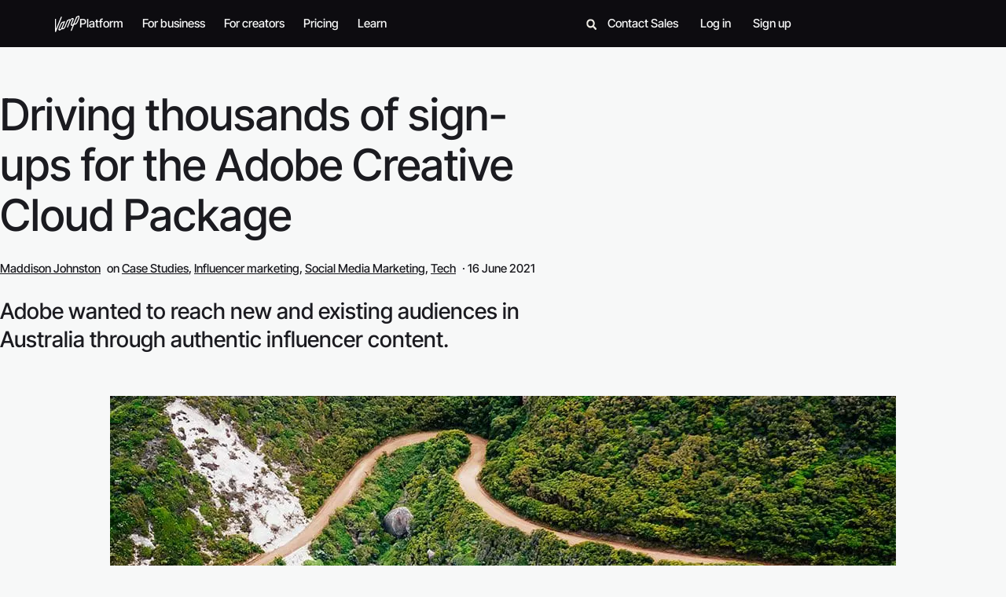

--- FILE ---
content_type: text/css
request_url: https://vamp.com/wp-content/uploads/elementor/css/post-6.css?ver=1768165464
body_size: 1294
content:
.elementor-kit-6{--e-global-color-primary:#0D0C10;--e-global-color-secondary:#8A8F98;--e-global-color-text:#1B1B20;--e-global-color-accent:#4A27F8;--e-global-color-50a785a:#FF6B4D;--e-global-color-26b25a8:#D8FF14;--e-global-color-4add754:#F7F8F8;--e-global-color-946b3fc:#F0EDE6;--e-global-typography-primary-font-family:"Inter Tight";--e-global-typography-primary-font-size:56px;--e-global-typography-primary-font-weight:500;--e-global-typography-primary-text-decoration:none;--e-global-typography-primary-line-height:64px;--e-global-typography-secondary-font-family:"Inter Tight";--e-global-typography-secondary-font-size:48px;--e-global-typography-secondary-font-weight:500;--e-global-typography-secondary-text-decoration:none;--e-global-typography-secondary-line-height:54px;--e-global-typography-secondary-letter-spacing:0px;--e-global-typography-text-font-family:"Inter Tight";--e-global-typography-text-font-size:18px;--e-global-typography-text-font-weight:500;--e-global-typography-text-text-decoration:none;--e-global-typography-text-line-height:28px;--e-global-typography-text-letter-spacing:0px;--e-global-typography-accent-font-family:"Inter Tight";--e-global-typography-accent-text-decoration:underline;--e-global-typography-919cbb9-font-family:"Inter Tight";--e-global-typography-919cbb9-font-size:28px;--e-global-typography-919cbb9-font-weight:500;--e-global-typography-919cbb9-text-decoration:none;--e-global-typography-919cbb9-line-height:36px;--e-global-typography-919cbb9-letter-spacing:0px;--e-global-typography-d89a050-font-family:"Inter Tight";--e-global-typography-d89a050-font-size:22px;--e-global-typography-d89a050-font-weight:500;--e-global-typography-d89a050-text-decoration:none;--e-global-typography-d89a050-line-height:28px;--e-global-typography-d89a050-letter-spacing:0px;--e-global-typography-e348b2d-font-family:"Inter Tight";--e-global-typography-e348b2d-font-size:18px;--e-global-typography-e348b2d-font-weight:500;--e-global-typography-e348b2d-text-decoration:none;--e-global-typography-e348b2d-line-height:28px;--e-global-typography-e348b2d-letter-spacing:0px;--e-global-typography-81c9b12-font-family:"Inter Tight";--e-global-typography-81c9b12-font-size:15px;--e-global-typography-81c9b12-font-weight:500;--e-global-typography-81c9b12-text-decoration:none;--e-global-typography-81c9b12-line-height:24px;--e-global-typography-81c9b12-letter-spacing:0px;--e-global-typography-4364ea4-font-family:"Inter Tight";--e-global-typography-4364ea4-font-size:15px;--e-global-typography-4364ea4-font-weight:500;--e-global-typography-4364ea4-text-decoration:underline;--e-global-typography-4364ea4-line-height:30px;--e-global-typography-4364ea4-letter-spacing:0px;--e-global-typography-8440f53-font-family:"Inter Tight";--e-global-typography-8440f53-font-size:12px;--e-global-typography-8440f53-font-weight:normal;--e-global-typography-8440f53-text-decoration:none;--e-global-typography-8440f53-line-height:18px;--e-global-typography-233a512-font-family:"Inter Tight";--e-global-typography-233a512-font-size:12px;--e-global-typography-233a512-font-weight:400;--e-global-typography-233a512-text-decoration:underline;--e-global-typography-233a512-line-height:18px;--e-global-typography-58b6f90-font-family:"Inter Tight";--e-global-typography-58b6f90-font-size:18px;--e-global-typography-58b6f90-font-weight:500;--e-global-typography-58b6f90-text-decoration:none;--e-global-typography-58b6f90-line-height:28px;--e-global-typography-58b6f90-letter-spacing:0px;--e-global-typography-fade14d-font-family:"Inter Tight";--e-global-typography-fade14d-font-size:14px;--e-global-typography-fade14d-font-weight:400;--e-global-typography-fade14d-line-height:32px;--e-global-typography-d279a53-font-family:"Inter Tight";--e-global-typography-d279a53-font-size:72px;--e-global-typography-d279a53-font-weight:500;--e-global-typography-d279a53-line-height:1em;--e-global-typography-d279a53-letter-spacing:0px;background-color:var( --e-global-color-4add754 );color:var( --e-global-color-text );font-family:var( --e-global-typography-text-font-family ), Arial, Sans-serif;font-size:var( --e-global-typography-text-font-size );font-weight:var( --e-global-typography-text-font-weight );text-decoration:var( --e-global-typography-text-text-decoration );line-height:var( --e-global-typography-text-line-height );letter-spacing:var( --e-global-typography-text-letter-spacing );}.elementor-kit-6 button,.elementor-kit-6 input[type="button"],.elementor-kit-6 input[type="submit"],.elementor-kit-6 .elementor-button{background-color:var( --e-global-color-primary );font-family:var( --e-global-typography-81c9b12-font-family ), Arial, Sans-serif;font-size:var( --e-global-typography-81c9b12-font-size );font-weight:var( --e-global-typography-81c9b12-font-weight );text-decoration:var( --e-global-typography-81c9b12-text-decoration );line-height:var( --e-global-typography-81c9b12-line-height );letter-spacing:var( --e-global-typography-81c9b12-letter-spacing );}.elementor-kit-6 button:hover,.elementor-kit-6 button:focus,.elementor-kit-6 input[type="button"]:hover,.elementor-kit-6 input[type="button"]:focus,.elementor-kit-6 input[type="submit"]:hover,.elementor-kit-6 input[type="submit"]:focus,.elementor-kit-6 .elementor-button:hover,.elementor-kit-6 .elementor-button:focus{background-color:var( --e-global-color-accent );}.elementor-kit-6 e-page-transition{background-color:#FFBC7D;}.elementor-kit-6 p{margin-block-end:32px;}.elementor-kit-6 a{color:var( --e-global-color-text );font-family:var( --e-global-typography-accent-font-family ), Arial, Sans-serif;text-decoration:var( --e-global-typography-accent-text-decoration );line-height:var( --e-global-typography-accent-line-height );}.elementor-kit-6 a:hover{color:var( --e-global-color-accent );font-family:var( --e-global-typography-accent-font-family ), Arial, Sans-serif;text-decoration:var( --e-global-typography-accent-text-decoration );line-height:var( --e-global-typography-accent-line-height );}.elementor-kit-6 h1{color:var( --e-global-color-primary );font-family:var( --e-global-typography-primary-font-family ), Arial, Sans-serif;font-size:var( --e-global-typography-primary-font-size );font-weight:var( --e-global-typography-primary-font-weight );text-decoration:var( --e-global-typography-primary-text-decoration );line-height:var( --e-global-typography-primary-line-height );}.elementor-kit-6 h2{color:var( --e-global-color-primary );font-family:var( --e-global-typography-secondary-font-family ), Arial, Sans-serif;font-size:var( --e-global-typography-secondary-font-size );font-weight:var( --e-global-typography-secondary-font-weight );text-decoration:var( --e-global-typography-secondary-text-decoration );line-height:var( --e-global-typography-secondary-line-height );letter-spacing:var( --e-global-typography-secondary-letter-spacing );}.elementor-kit-6 h3{color:var( --e-global-color-primary );font-family:var( --e-global-typography-919cbb9-font-family ), Arial, Sans-serif;font-size:var( --e-global-typography-919cbb9-font-size );font-weight:var( --e-global-typography-919cbb9-font-weight );text-decoration:var( --e-global-typography-919cbb9-text-decoration );line-height:var( --e-global-typography-919cbb9-line-height );letter-spacing:var( --e-global-typography-919cbb9-letter-spacing );}.elementor-kit-6 h4{color:var( --e-global-color-primary );font-family:var( --e-global-typography-d89a050-font-family ), Arial, Sans-serif;font-size:var( --e-global-typography-d89a050-font-size );font-weight:var( --e-global-typography-d89a050-font-weight );text-decoration:var( --e-global-typography-d89a050-text-decoration );line-height:var( --e-global-typography-d89a050-line-height );letter-spacing:var( --e-global-typography-d89a050-letter-spacing );}.elementor-kit-6 h5{color:var( --e-global-color-primary );font-family:var( --e-global-typography-e348b2d-font-family ), Arial, Sans-serif;font-size:var( --e-global-typography-e348b2d-font-size );font-weight:var( --e-global-typography-e348b2d-font-weight );text-decoration:var( --e-global-typography-e348b2d-text-decoration );line-height:var( --e-global-typography-e348b2d-line-height );letter-spacing:var( --e-global-typography-e348b2d-letter-spacing );}.elementor-kit-6 h6{color:var( --e-global-color-text );font-family:var( --e-global-typography-81c9b12-font-family ), Arial, Sans-serif;font-size:var( --e-global-typography-81c9b12-font-size );font-weight:var( --e-global-typography-81c9b12-font-weight );text-decoration:var( --e-global-typography-81c9b12-text-decoration );line-height:var( --e-global-typography-81c9b12-line-height );letter-spacing:var( --e-global-typography-81c9b12-letter-spacing );}.elementor-section.elementor-section-boxed > .elementor-container{max-width:1140px;}.e-con{--container-max-width:1140px;}.elementor-widget:not(:last-child){margin-block-end:24px;}.elementor-element{--widgets-spacing:24px 24px;--widgets-spacing-row:24px;--widgets-spacing-column:24px;}{}h1.entry-title{display:var(--page-title-display);}.site-header{padding-inline-end:0px;padding-inline-start:0px;}.site-header .site-navigation ul.menu li a{color:var( --e-global-color-text );}.site-header .site-navigation-toggle .site-navigation-toggle-icon{color:var( --e-global-color-accent );}.site-header .site-navigation .menu li{font-family:var( --e-global-typography-58b6f90-font-family ), Arial, Sans-serif;font-size:var( --e-global-typography-58b6f90-font-size );font-weight:var( --e-global-typography-58b6f90-font-weight );text-decoration:var( --e-global-typography-58b6f90-text-decoration );line-height:var( --e-global-typography-58b6f90-line-height );letter-spacing:var( --e-global-typography-58b6f90-letter-spacing );}.site-footer .footer-inner{width:1024px;max-width:100%;}.site-footer .copyright p{color:var( --e-global-color-secondary );font-family:var( --e-global-typography-8440f53-font-family ), Arial, Sans-serif;font-size:var( --e-global-typography-8440f53-font-size );font-weight:var( --e-global-typography-8440f53-font-weight );text-decoration:var( --e-global-typography-8440f53-text-decoration );line-height:var( --e-global-typography-8440f53-line-height );}@media(max-width:1024px){.elementor-kit-6{--e-global-typography-primary-font-size:38px;--e-global-typography-primary-line-height:1.2em;--e-global-typography-secondary-font-size:38px;--e-global-typography-secondary-line-height:1.2em;--e-global-typography-919cbb9-font-size:24px;--e-global-typography-919cbb9-line-height:1.2em;--e-global-typography-d89a050-font-size:20px;--e-global-typography-d89a050-line-height:1.2em;--e-global-typography-e348b2d-font-size:18px;--e-global-typography-e348b2d-line-height:1.4em;font-size:var( --e-global-typography-text-font-size );line-height:var( --e-global-typography-text-line-height );letter-spacing:var( --e-global-typography-text-letter-spacing );}.elementor-kit-6 a{line-height:var( --e-global-typography-accent-line-height );}.elementor-kit-6 a:hover{line-height:var( --e-global-typography-accent-line-height );}.elementor-kit-6 h1{font-size:var( --e-global-typography-primary-font-size );line-height:var( --e-global-typography-primary-line-height );}.elementor-kit-6 h2{font-size:var( --e-global-typography-secondary-font-size );line-height:var( --e-global-typography-secondary-line-height );letter-spacing:var( --e-global-typography-secondary-letter-spacing );}.elementor-kit-6 h3{font-size:var( --e-global-typography-919cbb9-font-size );line-height:var( --e-global-typography-919cbb9-line-height );letter-spacing:var( --e-global-typography-919cbb9-letter-spacing );}.elementor-kit-6 h4{font-size:var( --e-global-typography-d89a050-font-size );line-height:var( --e-global-typography-d89a050-line-height );letter-spacing:var( --e-global-typography-d89a050-letter-spacing );}.elementor-kit-6 h5{font-size:var( --e-global-typography-e348b2d-font-size );line-height:var( --e-global-typography-e348b2d-line-height );letter-spacing:var( --e-global-typography-e348b2d-letter-spacing );}.elementor-kit-6 h6{font-size:var( --e-global-typography-81c9b12-font-size );line-height:var( --e-global-typography-81c9b12-line-height );letter-spacing:var( --e-global-typography-81c9b12-letter-spacing );}.elementor-kit-6 button,.elementor-kit-6 input[type="button"],.elementor-kit-6 input[type="submit"],.elementor-kit-6 .elementor-button{font-size:var( --e-global-typography-81c9b12-font-size );line-height:var( --e-global-typography-81c9b12-line-height );letter-spacing:var( --e-global-typography-81c9b12-letter-spacing );}.elementor-section.elementor-section-boxed > .elementor-container{max-width:1024px;}.e-con{--container-max-width:1024px;}.site-header .site-navigation .menu li{font-size:var( --e-global-typography-58b6f90-font-size );line-height:var( --e-global-typography-58b6f90-line-height );letter-spacing:var( --e-global-typography-58b6f90-letter-spacing );}.site-footer .copyright p{font-size:var( --e-global-typography-8440f53-font-size );line-height:var( --e-global-typography-8440f53-line-height );}}@media(max-width:767px){.elementor-kit-6{--e-global-typography-primary-font-size:34px;--e-global-typography-primary-line-height:1.2em;--e-global-typography-secondary-font-size:28px;--e-global-typography-secondary-line-height:1.2em;--e-global-typography-text-font-size:16px;--e-global-typography-text-line-height:1.4em;--e-global-typography-accent-font-size:16px;--e-global-typography-919cbb9-font-size:20px;--e-global-typography-919cbb9-line-height:1.3em;--e-global-typography-e348b2d-font-size:16px;--e-global-typography-81c9b12-font-size:14px;font-size:var( --e-global-typography-text-font-size );line-height:var( --e-global-typography-text-line-height );letter-spacing:var( --e-global-typography-text-letter-spacing );}.elementor-kit-6 a{line-height:var( --e-global-typography-accent-line-height );}.elementor-kit-6 a:hover{line-height:var( --e-global-typography-accent-line-height );}.elementor-kit-6 h1{font-size:var( --e-global-typography-primary-font-size );line-height:var( --e-global-typography-primary-line-height );}.elementor-kit-6 h2{font-size:var( --e-global-typography-secondary-font-size );line-height:var( --e-global-typography-secondary-line-height );letter-spacing:var( --e-global-typography-secondary-letter-spacing );}.elementor-kit-6 h3{font-size:var( --e-global-typography-919cbb9-font-size );line-height:var( --e-global-typography-919cbb9-line-height );letter-spacing:var( --e-global-typography-919cbb9-letter-spacing );}.elementor-kit-6 h4{font-size:var( --e-global-typography-d89a050-font-size );line-height:var( --e-global-typography-d89a050-line-height );letter-spacing:var( --e-global-typography-d89a050-letter-spacing );}.elementor-kit-6 h5{font-size:var( --e-global-typography-e348b2d-font-size );line-height:var( --e-global-typography-e348b2d-line-height );letter-spacing:var( --e-global-typography-e348b2d-letter-spacing );}.elementor-kit-6 h6{font-size:var( --e-global-typography-81c9b12-font-size );line-height:var( --e-global-typography-81c9b12-line-height );letter-spacing:var( --e-global-typography-81c9b12-letter-spacing );}.elementor-kit-6 button,.elementor-kit-6 input[type="button"],.elementor-kit-6 input[type="submit"],.elementor-kit-6 .elementor-button{font-size:var( --e-global-typography-81c9b12-font-size );line-height:var( --e-global-typography-81c9b12-line-height );letter-spacing:var( --e-global-typography-81c9b12-letter-spacing );}.elementor-section.elementor-section-boxed > .elementor-container{max-width:767px;}.e-con{--container-max-width:767px;}.site-header .site-navigation .menu li{font-size:var( --e-global-typography-58b6f90-font-size );line-height:var( --e-global-typography-58b6f90-line-height );letter-spacing:var( --e-global-typography-58b6f90-letter-spacing );}.site-footer .copyright p{font-size:var( --e-global-typography-8440f53-font-size );line-height:var( --e-global-typography-8440f53-line-height );}}

--- FILE ---
content_type: text/css
request_url: https://vamp.com/wp-content/uploads/elementor/css/post-40840.css?ver=1768348204
body_size: 1985
content:
.elementor-40840 .elementor-element.elementor-element-ae5481d > .elementor-container{max-width:720px;}.elementor-40840 .elementor-element.elementor-element-ae5481d{padding:3em 0em 3em 0em;}.elementor-40840 .elementor-element.elementor-element-49e9906{text-align:center;}.elementor-40840 .elementor-element.elementor-element-49e9906 .elementor-heading-title{font-family:var( --e-global-typography-919cbb9-font-family ), Arial, Sans-serif;font-size:var( --e-global-typography-919cbb9-font-size );font-weight:var( --e-global-typography-919cbb9-font-weight );text-decoration:var( --e-global-typography-919cbb9-text-decoration );line-height:var( --e-global-typography-919cbb9-line-height );letter-spacing:var( --e-global-typography-919cbb9-letter-spacing );color:#F40303;}.elementor-40840 .elementor-element.elementor-element-5c75b3a{text-align:start;}.elementor-40840 .elementor-element.elementor-element-5c75b3a .elementor-heading-title{font-family:var( --e-global-typography-primary-font-family ), Arial, Sans-serif;font-size:var( --e-global-typography-primary-font-size );font-weight:var( --e-global-typography-primary-font-weight );text-decoration:var( --e-global-typography-primary-text-decoration );line-height:var( --e-global-typography-primary-line-height );color:var( --e-global-color-text );}.elementor-40840 .elementor-element.elementor-element-55f12e5 .elementor-icon-list-items:not(.elementor-inline-items) .elementor-icon-list-item:not(:last-child){padding-bottom:calc(8px/2);}.elementor-40840 .elementor-element.elementor-element-55f12e5 .elementor-icon-list-items:not(.elementor-inline-items) .elementor-icon-list-item:not(:first-child){margin-top:calc(8px/2);}.elementor-40840 .elementor-element.elementor-element-55f12e5 .elementor-icon-list-items.elementor-inline-items .elementor-icon-list-item{margin-right:calc(8px/2);margin-left:calc(8px/2);}.elementor-40840 .elementor-element.elementor-element-55f12e5 .elementor-icon-list-items.elementor-inline-items{margin-right:calc(-8px/2);margin-left:calc(-8px/2);}body.rtl .elementor-40840 .elementor-element.elementor-element-55f12e5 .elementor-icon-list-items.elementor-inline-items .elementor-icon-list-item:after{left:calc(-8px/2);}body:not(.rtl) .elementor-40840 .elementor-element.elementor-element-55f12e5 .elementor-icon-list-items.elementor-inline-items .elementor-icon-list-item:after{right:calc(-8px/2);}.elementor-40840 .elementor-element.elementor-element-55f12e5 .elementor-icon-list-icon{width:12px;}.elementor-40840 .elementor-element.elementor-element-55f12e5 .elementor-icon-list-icon i{font-size:12px;}.elementor-40840 .elementor-element.elementor-element-55f12e5 .elementor-icon-list-icon svg{--e-icon-list-icon-size:12px;}body:not(.rtl) .elementor-40840 .elementor-element.elementor-element-55f12e5 .elementor-icon-list-text{padding-left:0px;}body.rtl .elementor-40840 .elementor-element.elementor-element-55f12e5 .elementor-icon-list-text{padding-right:0px;}.elementor-40840 .elementor-element.elementor-element-55f12e5 .elementor-icon-list-text, .elementor-40840 .elementor-element.elementor-element-55f12e5 .elementor-icon-list-text a{color:var( --e-global-color-text );}.elementor-40840 .elementor-element.elementor-element-55f12e5 .elementor-icon-list-item{font-family:var( --e-global-typography-81c9b12-font-family ), Arial, Sans-serif;font-size:var( --e-global-typography-81c9b12-font-size );font-weight:var( --e-global-typography-81c9b12-font-weight );text-decoration:var( --e-global-typography-81c9b12-text-decoration );line-height:var( --e-global-typography-81c9b12-line-height );letter-spacing:var( --e-global-typography-81c9b12-letter-spacing );}.elementor-40840 .elementor-element.elementor-element-3562a27 .elementor-widget-container{font-family:var( --e-global-typography-919cbb9-font-family ), Arial, Sans-serif;font-size:var( --e-global-typography-919cbb9-font-size );font-weight:var( --e-global-typography-919cbb9-font-weight );text-decoration:var( --e-global-typography-919cbb9-text-decoration );line-height:var( --e-global-typography-919cbb9-line-height );letter-spacing:var( --e-global-typography-919cbb9-letter-spacing );color:var( --e-global-color-text );}.elementor-40840 .elementor-element.elementor-element-aef2935{margin-top:0px;margin-bottom:0px;}.elementor-40840 .elementor-element.elementor-element-5d4fd2e{text-align:center;}.elementor-40840 .elementor-element.elementor-element-5d4fd2e .elementor-heading-title{font-family:var( --e-global-typography-919cbb9-font-family ), Arial, Sans-serif;font-size:var( --e-global-typography-919cbb9-font-size );font-weight:var( --e-global-typography-919cbb9-font-weight );text-decoration:var( --e-global-typography-919cbb9-text-decoration );line-height:var( --e-global-typography-919cbb9-line-height );letter-spacing:var( --e-global-typography-919cbb9-letter-spacing );color:#F40303;}.elementor-40840 .elementor-element.elementor-element-4ade4aec > .elementor-container{max-width:720px;}.elementor-40840 .elementor-element.elementor-element-4ade4aec{padding:3em 0em 3em 0em;}.elementor-40840 .elementor-element.elementor-element-2cf79dd{margin-top:0px;margin-bottom:44px;}.elementor-40840 .elementor-element.elementor-element-96a2442 > .elementor-widget-wrap > .elementor-widget:not(.elementor-widget__width-auto):not(.elementor-widget__width-initial):not(:last-child):not(.elementor-absolute){margin-block-end:16px;}.elementor-40840 .elementor-element.elementor-element-ffb8219 .elementor-heading-title{font-family:var( --e-global-typography-e348b2d-font-family ), Arial, Sans-serif;font-size:var( --e-global-typography-e348b2d-font-size );font-weight:var( --e-global-typography-e348b2d-font-weight );text-decoration:var( --e-global-typography-e348b2d-text-decoration );line-height:var( --e-global-typography-e348b2d-line-height );letter-spacing:var( --e-global-typography-e348b2d-letter-spacing );color:var( --e-global-color-text );}.elementor-40840 .elementor-element.elementor-element-90c5563 .elementor-heading-title{font-family:var( --e-global-typography-secondary-font-family ), Arial, Sans-serif;font-size:var( --e-global-typography-secondary-font-size );font-weight:var( --e-global-typography-secondary-font-weight );text-decoration:var( --e-global-typography-secondary-text-decoration );line-height:var( --e-global-typography-secondary-line-height );letter-spacing:var( --e-global-typography-secondary-letter-spacing );color:var( --e-global-color-text );}.elementor-40840 .elementor-element.elementor-element-e337931 > .elementor-widget-wrap > .elementor-widget:not(.elementor-widget__width-auto):not(.elementor-widget__width-initial):not(:last-child):not(.elementor-absolute){margin-block-end:16px;}.elementor-40840 .elementor-element.elementor-element-dc43e3e .elementor-heading-title{font-family:var( --e-global-typography-e348b2d-font-family ), Arial, Sans-serif;font-size:var( --e-global-typography-e348b2d-font-size );font-weight:var( --e-global-typography-e348b2d-font-weight );text-decoration:var( --e-global-typography-e348b2d-text-decoration );line-height:var( --e-global-typography-e348b2d-line-height );letter-spacing:var( --e-global-typography-e348b2d-letter-spacing );color:var( --e-global-color-text );}.elementor-40840 .elementor-element.elementor-element-b4fed30 .elementor-heading-title{font-family:var( --e-global-typography-secondary-font-family ), Arial, Sans-serif;font-size:var( --e-global-typography-secondary-font-size );font-weight:var( --e-global-typography-secondary-font-weight );text-decoration:var( --e-global-typography-secondary-text-decoration );line-height:var( --e-global-typography-secondary-line-height );letter-spacing:var( --e-global-typography-secondary-letter-spacing );color:var( --e-global-color-text );}.elementor-40840 .elementor-element.elementor-element-ae4a982 > .elementor-widget-wrap > .elementor-widget:not(.elementor-widget__width-auto):not(.elementor-widget__width-initial):not(:last-child):not(.elementor-absolute){margin-block-end:16px;}.elementor-40840 .elementor-element.elementor-element-8a8d492 .elementor-heading-title{font-family:var( --e-global-typography-e348b2d-font-family ), Arial, Sans-serif;font-size:var( --e-global-typography-e348b2d-font-size );font-weight:var( --e-global-typography-e348b2d-font-weight );text-decoration:var( --e-global-typography-e348b2d-text-decoration );line-height:var( --e-global-typography-e348b2d-line-height );letter-spacing:var( --e-global-typography-e348b2d-letter-spacing );color:var( --e-global-color-text );}.elementor-40840 .elementor-element.elementor-element-1fdd680 .elementor-heading-title{font-family:var( --e-global-typography-secondary-font-family ), Arial, Sans-serif;font-size:var( --e-global-typography-secondary-font-size );font-weight:var( --e-global-typography-secondary-font-weight );text-decoration:var( --e-global-typography-secondary-text-decoration );line-height:var( --e-global-typography-secondary-line-height );letter-spacing:var( --e-global-typography-secondary-letter-spacing );color:var( --e-global-color-text );}.elementor-40840 .elementor-element.elementor-element-49f8400 .e-gallery-item:hover .elementor-gallery-item__overlay, .elementor-40840 .elementor-element.elementor-element-49f8400 .e-gallery-item:focus .elementor-gallery-item__overlay{background-color:rgba(0,0,0,0.5);}.elementor-40840 .elementor-element.elementor-element-49f8400{--image-transition-duration:800ms;--overlay-transition-duration:800ms;--content-text-align:center;--content-padding:20px;--content-transition-duration:800ms;--content-transition-delay:800ms;}.elementor-40840 .elementor-element.elementor-element-41b8caa:not(.elementor-motion-effects-element-type-background), .elementor-40840 .elementor-element.elementor-element-41b8caa > .elementor-motion-effects-container > .elementor-motion-effects-layer{background-color:var( --e-global-color-946b3fc );}.elementor-40840 .elementor-element.elementor-element-41b8caa > .elementor-container{max-width:720px;}.elementor-40840 .elementor-element.elementor-element-41b8caa{transition:background 0.3s, border 0.3s, border-radius 0.3s, box-shadow 0.3s;margin-top:0px;margin-bottom:0px;padding:3em 0em 3em 0em;}.elementor-40840 .elementor-element.elementor-element-41b8caa > .elementor-background-overlay{transition:background 0.3s, border-radius 0.3s, opacity 0.3s;}.elementor-40840 .elementor-element.elementor-element-c53a736{font-family:var( --e-global-typography-919cbb9-font-family ), Arial, Sans-serif;font-size:var( --e-global-typography-919cbb9-font-size );font-weight:var( --e-global-typography-919cbb9-font-weight );text-decoration:var( --e-global-typography-919cbb9-text-decoration );line-height:var( --e-global-typography-919cbb9-line-height );letter-spacing:var( --e-global-typography-919cbb9-letter-spacing );color:var( --e-global-color-text );}.elementor-40840 .elementor-element.elementor-element-1403752{font-family:var( --e-global-typography-e348b2d-font-family ), Arial, Sans-serif;font-size:var( --e-global-typography-e348b2d-font-size );font-weight:var( --e-global-typography-e348b2d-font-weight );text-decoration:var( --e-global-typography-e348b2d-text-decoration );line-height:var( --e-global-typography-e348b2d-line-height );letter-spacing:var( --e-global-typography-e348b2d-letter-spacing );color:var( --e-global-color-text );}.elementor-40840 .elementor-element.elementor-element-695165f{width:auto;max-width:auto;align-self:center;}.elementor-40840 .elementor-element.elementor-element-695165f > .elementor-widget-container{margin:-54px 0px -60px 0px;}.elementor-40840 .elementor-element.elementor-element-695165f .elementor-icon-wrapper{text-align:start;}.elementor-40840 .elementor-element.elementor-element-695165f.elementor-view-stacked .elementor-icon{background-color:var( --e-global-color-primary );}.elementor-40840 .elementor-element.elementor-element-695165f.elementor-view-framed .elementor-icon, .elementor-40840 .elementor-element.elementor-element-695165f.elementor-view-default .elementor-icon{color:var( --e-global-color-primary );border-color:var( --e-global-color-primary );}.elementor-40840 .elementor-element.elementor-element-695165f.elementor-view-framed .elementor-icon, .elementor-40840 .elementor-element.elementor-element-695165f.elementor-view-default .elementor-icon svg{fill:var( --e-global-color-primary );}.elementor-40840 .elementor-element.elementor-element-695165f .elementor-icon{font-size:144px;}.elementor-40840 .elementor-element.elementor-element-695165f .elementor-icon svg{height:144px;}.elementor-40840 .elementor-element.elementor-element-f053242 > .elementor-container{max-width:720px;}.elementor-40840 .elementor-element.elementor-element-f053242{padding:3em 0em 3em 0em;}.elementor-40840 .elementor-element.elementor-element-efcb99d{text-align:center;}.elementor-40840 .elementor-element.elementor-element-efcb99d .elementor-heading-title{font-family:var( --e-global-typography-919cbb9-font-family ), Arial, Sans-serif;font-size:var( --e-global-typography-919cbb9-font-size );font-weight:var( --e-global-typography-919cbb9-font-weight );text-decoration:var( --e-global-typography-919cbb9-text-decoration );line-height:var( --e-global-typography-919cbb9-line-height );letter-spacing:var( --e-global-typography-919cbb9-letter-spacing );color:#F40303;}.elementor-40840 .elementor-element.elementor-element-128d6cb .elementor-icon-list-items:not(.elementor-inline-items) .elementor-icon-list-item:not(:last-child){padding-bottom:calc(8px/2);}.elementor-40840 .elementor-element.elementor-element-128d6cb .elementor-icon-list-items:not(.elementor-inline-items) .elementor-icon-list-item:not(:first-child){margin-top:calc(8px/2);}.elementor-40840 .elementor-element.elementor-element-128d6cb .elementor-icon-list-items.elementor-inline-items .elementor-icon-list-item{margin-right:calc(8px/2);margin-left:calc(8px/2);}.elementor-40840 .elementor-element.elementor-element-128d6cb .elementor-icon-list-items.elementor-inline-items{margin-right:calc(-8px/2);margin-left:calc(-8px/2);}body.rtl .elementor-40840 .elementor-element.elementor-element-128d6cb .elementor-icon-list-items.elementor-inline-items .elementor-icon-list-item:after{left:calc(-8px/2);}body:not(.rtl) .elementor-40840 .elementor-element.elementor-element-128d6cb .elementor-icon-list-items.elementor-inline-items .elementor-icon-list-item:after{right:calc(-8px/2);}.elementor-40840 .elementor-element.elementor-element-128d6cb .elementor-icon-list-icon{width:14px;}.elementor-40840 .elementor-element.elementor-element-128d6cb .elementor-icon-list-icon i{font-size:14px;}.elementor-40840 .elementor-element.elementor-element-128d6cb .elementor-icon-list-icon svg{--e-icon-list-icon-size:14px;}.elementor-40840 .elementor-element.elementor-element-128d6cb .elementor-icon-list-text, .elementor-40840 .elementor-element.elementor-element-128d6cb .elementor-icon-list-text a{color:var( --e-global-color-text );}.elementor-40840 .elementor-element.elementor-element-128d6cb .elementor-icon-list-item{font-family:var( --e-global-typography-81c9b12-font-family ), Arial, Sans-serif;font-size:var( --e-global-typography-81c9b12-font-size );font-weight:var( --e-global-typography-81c9b12-font-weight );text-decoration:var( --e-global-typography-81c9b12-text-decoration );line-height:var( --e-global-typography-81c9b12-line-height );letter-spacing:var( --e-global-typography-81c9b12-letter-spacing );}.elementor-40840 .elementor-element.elementor-element-273ab92 .elementor-heading-title{font-family:var( --e-global-typography-e348b2d-font-family ), Arial, Sans-serif;font-size:var( --e-global-typography-e348b2d-font-size );font-weight:var( --e-global-typography-e348b2d-font-weight );text-decoration:var( --e-global-typography-e348b2d-text-decoration );line-height:var( --e-global-typography-e348b2d-line-height );letter-spacing:var( --e-global-typography-e348b2d-letter-spacing );color:var( --e-global-color-text );}.elementor-40840 .elementor-element.elementor-element-9686654{--alignment:left;--grid-side-margin:24px;--grid-column-gap:24px;--grid-row-gap:10px;--grid-bottom-margin:10px;--e-share-buttons-primary-color:var( --e-global-color-primary );--e-share-buttons-secondary-color:var( --e-global-color-4add754 );}.elementor-40840 .elementor-element.elementor-element-9686654 .elementor-share-btn:hover{--e-share-buttons-primary-color:var( --e-global-color-accent );--e-share-buttons-secondary-color:var( --e-global-color-4add754 );}.elementor-40840 .elementor-element.elementor-element-66ad07a{--divider-border-style:solid;--divider-color:#000;--divider-border-width:1px;}.elementor-40840 .elementor-element.elementor-element-66ad07a .elementor-divider-separator{width:100%;}.elementor-40840 .elementor-element.elementor-element-66ad07a .elementor-divider{padding-block-start:15px;padding-block-end:15px;}.elementor-40840 .elementor-element.elementor-element-ebe36a3 .elementor-heading-title{font-family:var( --e-global-typography-e348b2d-font-family ), Arial, Sans-serif;font-size:var( --e-global-typography-e348b2d-font-size );font-weight:var( --e-global-typography-e348b2d-font-weight );text-decoration:var( --e-global-typography-e348b2d-text-decoration );line-height:var( --e-global-typography-e348b2d-line-height );letter-spacing:var( --e-global-typography-e348b2d-letter-spacing );color:var( --e-global-color-text );}.elementor-40840 .elementor-element.elementor-element-d71434b{--grid-row-gap:35px;--grid-column-gap:32px;}.elementor-40840 .elementor-element.elementor-element-d71434b > .elementor-widget-container{margin:0% 0% 0% 0%;}.elementor-40840 .elementor-element.elementor-element-d71434b .elementor-posts-container .elementor-post__thumbnail{padding-bottom:calc( 0.54 * 100% );}.elementor-40840 .elementor-element.elementor-element-d71434b:after{content:"0.54";}.elementor-40840 .elementor-element.elementor-element-d71434b .elementor-post__thumbnail__link{width:100%;}.elementor-40840 .elementor-element.elementor-element-d71434b .elementor-post__meta-data span + span:before{content:"•";}.elementor-40840 .elementor-element.elementor-element-d71434b.elementor-posts--thumbnail-left .elementor-post__thumbnail__link{margin-right:20px;}.elementor-40840 .elementor-element.elementor-element-d71434b.elementor-posts--thumbnail-right .elementor-post__thumbnail__link{margin-left:20px;}.elementor-40840 .elementor-element.elementor-element-d71434b.elementor-posts--thumbnail-top .elementor-post__thumbnail__link{margin-bottom:20px;}.elementor-40840 .elementor-element.elementor-element-d71434b .elementor-post__title, .elementor-40840 .elementor-element.elementor-element-d71434b .elementor-post__title a{color:var( --e-global-color-text );font-family:var( --e-global-typography-d89a050-font-family ), Arial, Sans-serif;font-size:var( --e-global-typography-d89a050-font-size );font-weight:var( --e-global-typography-d89a050-font-weight );text-decoration:var( --e-global-typography-d89a050-text-decoration );line-height:var( --e-global-typography-d89a050-line-height );letter-spacing:var( --e-global-typography-d89a050-letter-spacing );}.elementor-40840 .elementor-element.elementor-element-d71434b .elementor-post__title{margin-bottom:12px;}.elementor-40840 .elementor-element.elementor-element-d71434b .elementor-post__meta-data{color:var( --e-global-color-text );font-family:var( --e-global-typography-81c9b12-font-family ), Arial, Sans-serif;font-size:var( --e-global-typography-81c9b12-font-size );font-weight:var( --e-global-typography-81c9b12-font-weight );text-decoration:var( --e-global-typography-81c9b12-text-decoration );line-height:var( --e-global-typography-81c9b12-line-height );letter-spacing:var( --e-global-typography-81c9b12-letter-spacing );margin-bottom:12px;}.elementor-40840 .elementor-element.elementor-element-d71434b .elementor-post__meta-data span:before{color:var( --e-global-color-text );}@media(max-width:1024px){.elementor-40840 .elementor-element.elementor-element-49e9906 .elementor-heading-title{font-size:var( --e-global-typography-919cbb9-font-size );line-height:var( --e-global-typography-919cbb9-line-height );letter-spacing:var( --e-global-typography-919cbb9-letter-spacing );}.elementor-40840 .elementor-element.elementor-element-5c75b3a > .elementor-widget-container{margin:0px 0px 0px 0px;}.elementor-40840 .elementor-element.elementor-element-5c75b3a .elementor-heading-title{font-size:var( --e-global-typography-primary-font-size );line-height:var( --e-global-typography-primary-line-height );}.elementor-40840 .elementor-element.elementor-element-55f12e5 > .elementor-widget-container{margin:0px 0px 0px 0px;}.elementor-40840 .elementor-element.elementor-element-55f12e5 .elementor-icon-list-item{font-size:var( --e-global-typography-81c9b12-font-size );line-height:var( --e-global-typography-81c9b12-line-height );letter-spacing:var( --e-global-typography-81c9b12-letter-spacing );}.elementor-40840 .elementor-element.elementor-element-3562a27 > .elementor-widget-container{margin:0px 0px 0px 0px;}.elementor-40840 .elementor-element.elementor-element-3562a27 .elementor-widget-container{font-size:var( --e-global-typography-919cbb9-font-size );line-height:var( --e-global-typography-919cbb9-line-height );letter-spacing:var( --e-global-typography-919cbb9-letter-spacing );}.elementor-40840 .elementor-element.elementor-element-5d4fd2e .elementor-heading-title{font-size:var( --e-global-typography-919cbb9-font-size );line-height:var( --e-global-typography-919cbb9-line-height );letter-spacing:var( --e-global-typography-919cbb9-letter-spacing );}.elementor-40840 .elementor-element.elementor-element-ffb8219 .elementor-heading-title{font-size:var( --e-global-typography-e348b2d-font-size );line-height:var( --e-global-typography-e348b2d-line-height );letter-spacing:var( --e-global-typography-e348b2d-letter-spacing );}.elementor-40840 .elementor-element.elementor-element-90c5563 .elementor-heading-title{font-size:var( --e-global-typography-secondary-font-size );line-height:var( --e-global-typography-secondary-line-height );letter-spacing:var( --e-global-typography-secondary-letter-spacing );}.elementor-40840 .elementor-element.elementor-element-dc43e3e .elementor-heading-title{font-size:var( --e-global-typography-e348b2d-font-size );line-height:var( --e-global-typography-e348b2d-line-height );letter-spacing:var( --e-global-typography-e348b2d-letter-spacing );}.elementor-40840 .elementor-element.elementor-element-b4fed30 .elementor-heading-title{font-size:var( --e-global-typography-secondary-font-size );line-height:var( --e-global-typography-secondary-line-height );letter-spacing:var( --e-global-typography-secondary-letter-spacing );}.elementor-40840 .elementor-element.elementor-element-8a8d492 .elementor-heading-title{font-size:var( --e-global-typography-e348b2d-font-size );line-height:var( --e-global-typography-e348b2d-line-height );letter-spacing:var( --e-global-typography-e348b2d-letter-spacing );}.elementor-40840 .elementor-element.elementor-element-1fdd680 .elementor-heading-title{font-size:var( --e-global-typography-secondary-font-size );line-height:var( --e-global-typography-secondary-line-height );letter-spacing:var( --e-global-typography-secondary-letter-spacing );}.elementor-40840 .elementor-element.elementor-element-c53a736{font-size:var( --e-global-typography-919cbb9-font-size );line-height:var( --e-global-typography-919cbb9-line-height );letter-spacing:var( --e-global-typography-919cbb9-letter-spacing );}.elementor-40840 .elementor-element.elementor-element-1403752{font-size:var( --e-global-typography-e348b2d-font-size );line-height:var( --e-global-typography-e348b2d-line-height );letter-spacing:var( --e-global-typography-e348b2d-letter-spacing );}.elementor-40840 .elementor-element.elementor-element-efcb99d .elementor-heading-title{font-size:var( --e-global-typography-919cbb9-font-size );line-height:var( --e-global-typography-919cbb9-line-height );letter-spacing:var( --e-global-typography-919cbb9-letter-spacing );}.elementor-40840 .elementor-element.elementor-element-128d6cb > .elementor-widget-container{margin:0px 0px 0px 0px;}.elementor-40840 .elementor-element.elementor-element-128d6cb .elementor-icon-list-item{font-size:var( --e-global-typography-81c9b12-font-size );line-height:var( --e-global-typography-81c9b12-line-height );letter-spacing:var( --e-global-typography-81c9b12-letter-spacing );}.elementor-40840 .elementor-element.elementor-element-273ab92 .elementor-heading-title{font-size:var( --e-global-typography-e348b2d-font-size );line-height:var( --e-global-typography-e348b2d-line-height );letter-spacing:var( --e-global-typography-e348b2d-letter-spacing );} .elementor-40840 .elementor-element.elementor-element-9686654{--grid-side-margin:12px;--grid-column-gap:12px;--grid-row-gap:10px;--grid-bottom-margin:10px;}.elementor-40840 .elementor-element.elementor-element-ebe36a3 .elementor-heading-title{font-size:var( --e-global-typography-e348b2d-font-size );line-height:var( --e-global-typography-e348b2d-line-height );letter-spacing:var( --e-global-typography-e348b2d-letter-spacing );}.elementor-40840 .elementor-element.elementor-element-d71434b{--grid-row-gap:0px;}.elementor-40840 .elementor-element.elementor-element-d71434b > .elementor-widget-container{margin:0px 0px 0px 0px;}.elementor-40840 .elementor-element.elementor-element-d71434b .elementor-post__title, .elementor-40840 .elementor-element.elementor-element-d71434b .elementor-post__title a{font-size:var( --e-global-typography-d89a050-font-size );line-height:var( --e-global-typography-d89a050-line-height );letter-spacing:var( --e-global-typography-d89a050-letter-spacing );}.elementor-40840 .elementor-element.elementor-element-d71434b .elementor-post__meta-data{font-size:var( --e-global-typography-81c9b12-font-size );line-height:var( --e-global-typography-81c9b12-line-height );letter-spacing:var( --e-global-typography-81c9b12-letter-spacing );}}@media(max-width:767px){.elementor-40840 .elementor-element.elementor-element-ae5481d > .elementor-container{max-width:320px;}.elementor-40840 .elementor-element.elementor-element-ae5481d{padding:3em 0em 3em 0em;}.elementor-40840 .elementor-element.elementor-element-49e9906 .elementor-heading-title{font-size:var( --e-global-typography-919cbb9-font-size );line-height:var( --e-global-typography-919cbb9-line-height );letter-spacing:var( --e-global-typography-919cbb9-letter-spacing );}.elementor-40840 .elementor-element.elementor-element-5c75b3a .elementor-heading-title{font-size:var( --e-global-typography-primary-font-size );line-height:var( --e-global-typography-primary-line-height );}.elementor-40840 .elementor-element.elementor-element-55f12e5 .elementor-icon-list-item{font-size:var( --e-global-typography-81c9b12-font-size );line-height:var( --e-global-typography-81c9b12-line-height );letter-spacing:var( --e-global-typography-81c9b12-letter-spacing );}.elementor-40840 .elementor-element.elementor-element-3562a27 .elementor-widget-container{font-size:var( --e-global-typography-919cbb9-font-size );line-height:var( --e-global-typography-919cbb9-line-height );letter-spacing:var( --e-global-typography-919cbb9-letter-spacing );}.elementor-40840 .elementor-element.elementor-element-5d4fd2e .elementor-heading-title{font-size:var( --e-global-typography-919cbb9-font-size );line-height:var( --e-global-typography-919cbb9-line-height );letter-spacing:var( --e-global-typography-919cbb9-letter-spacing );}.elementor-40840 .elementor-element.elementor-element-4ade4aec > .elementor-container{max-width:320px;}.elementor-40840 .elementor-element.elementor-element-96a2442 > .elementor-element-populated{padding:0em 0em 2em 0em;}.elementor-40840 .elementor-element.elementor-element-ffb8219 .elementor-heading-title{font-size:var( --e-global-typography-e348b2d-font-size );line-height:var( --e-global-typography-e348b2d-line-height );letter-spacing:var( --e-global-typography-e348b2d-letter-spacing );}.elementor-40840 .elementor-element.elementor-element-90c5563 .elementor-heading-title{font-size:var( --e-global-typography-secondary-font-size );line-height:var( --e-global-typography-secondary-line-height );letter-spacing:var( --e-global-typography-secondary-letter-spacing );}.elementor-40840 .elementor-element.elementor-element-e337931 > .elementor-element-populated{padding:0em 0em 2em 0em;}.elementor-40840 .elementor-element.elementor-element-dc43e3e .elementor-heading-title{font-size:var( --e-global-typography-e348b2d-font-size );line-height:var( --e-global-typography-e348b2d-line-height );letter-spacing:var( --e-global-typography-e348b2d-letter-spacing );}.elementor-40840 .elementor-element.elementor-element-b4fed30 .elementor-heading-title{font-size:var( --e-global-typography-secondary-font-size );line-height:var( --e-global-typography-secondary-line-height );letter-spacing:var( --e-global-typography-secondary-letter-spacing );}.elementor-40840 .elementor-element.elementor-element-8a8d492 .elementor-heading-title{font-size:var( --e-global-typography-e348b2d-font-size );line-height:var( --e-global-typography-e348b2d-line-height );letter-spacing:var( --e-global-typography-e348b2d-letter-spacing );}.elementor-40840 .elementor-element.elementor-element-1fdd680 .elementor-heading-title{font-size:var( --e-global-typography-secondary-font-size );line-height:var( --e-global-typography-secondary-line-height );letter-spacing:var( --e-global-typography-secondary-letter-spacing );}.elementor-40840 .elementor-element.elementor-element-41b8caa > .elementor-container{max-width:320px;}.elementor-40840 .elementor-element.elementor-element-c53a736{font-size:var( --e-global-typography-919cbb9-font-size );line-height:var( --e-global-typography-919cbb9-line-height );letter-spacing:var( --e-global-typography-919cbb9-letter-spacing );}.elementor-40840 .elementor-element.elementor-element-1403752{font-size:var( --e-global-typography-e348b2d-font-size );line-height:var( --e-global-typography-e348b2d-line-height );letter-spacing:var( --e-global-typography-e348b2d-letter-spacing );}.elementor-40840 .elementor-element.elementor-element-f053242 > .elementor-container{max-width:320px;}.elementor-40840 .elementor-element.elementor-element-efcb99d .elementor-heading-title{font-size:var( --e-global-typography-919cbb9-font-size );line-height:var( --e-global-typography-919cbb9-line-height );letter-spacing:var( --e-global-typography-919cbb9-letter-spacing );}.elementor-40840 .elementor-element.elementor-element-128d6cb .elementor-icon-list-item{font-size:var( --e-global-typography-81c9b12-font-size );line-height:var( --e-global-typography-81c9b12-line-height );letter-spacing:var( --e-global-typography-81c9b12-letter-spacing );}.elementor-40840 .elementor-element.elementor-element-273ab92 .elementor-heading-title{font-size:var( --e-global-typography-e348b2d-font-size );line-height:var( --e-global-typography-e348b2d-line-height );letter-spacing:var( --e-global-typography-e348b2d-letter-spacing );}.elementor-40840 .elementor-element.elementor-element-9686654{width:100%;max-width:100%;--alignment:justify;--grid-side-margin:12px;--grid-column-gap:12px;--grid-row-gap:12px;} .elementor-40840 .elementor-element.elementor-element-9686654{--grid-side-margin:12px;--grid-column-gap:12px;--grid-row-gap:10px;--grid-bottom-margin:10px;}.elementor-40840 .elementor-element.elementor-element-ebe36a3 .elementor-heading-title{font-size:var( --e-global-typography-e348b2d-font-size );line-height:var( --e-global-typography-e348b2d-line-height );letter-spacing:var( --e-global-typography-e348b2d-letter-spacing );}.elementor-40840 .elementor-element.elementor-element-d71434b .elementor-posts-container .elementor-post__thumbnail{padding-bottom:calc( 0.5 * 100% );}.elementor-40840 .elementor-element.elementor-element-d71434b:after{content:"0.5";}.elementor-40840 .elementor-element.elementor-element-d71434b .elementor-post__thumbnail__link{width:100%;}.elementor-40840 .elementor-element.elementor-element-d71434b .elementor-post__title, .elementor-40840 .elementor-element.elementor-element-d71434b .elementor-post__title a{font-size:var( --e-global-typography-d89a050-font-size );line-height:var( --e-global-typography-d89a050-line-height );letter-spacing:var( --e-global-typography-d89a050-letter-spacing );}.elementor-40840 .elementor-element.elementor-element-d71434b .elementor-post__meta-data{font-size:var( --e-global-typography-81c9b12-font-size );line-height:var( --e-global-typography-81c9b12-line-height );letter-spacing:var( --e-global-typography-81c9b12-letter-spacing );}}/* Start custom CSS for gallery, class: .elementor-element-49f8400 */.elementor-slideshow__title {
    visibility: hidden !important;
}/* End custom CSS */

--- FILE ---
content_type: text/css
request_url: https://vamp.com/wp-content/uploads/elementor/css/post-40708.css?ver=1768342944
body_size: 2022
content:
.elementor-40708 .elementor-element.elementor-element-46984db{--display:flex;--min-height:60px;--flex-direction:row;--container-widget-width:calc( ( 1 - var( --container-widget-flex-grow ) ) * 100% );--container-widget-height:100%;--container-widget-flex-grow:1;--container-widget-align-self:stretch;--flex-wrap-mobile:wrap;--justify-content:flex-start;--align-items:stretch;--gap:0px 0px;--row-gap:0px;--column-gap:0px;--flex-wrap:nowrap;--padding-top:8px;--padding-bottom:8px;--padding-left:36px;--padding-right:36px;--z-index:100;}.elementor-40708 .elementor-element.elementor-element-46984db:not(.elementor-motion-effects-element-type-background), .elementor-40708 .elementor-element.elementor-element-46984db > .elementor-motion-effects-container > .elementor-motion-effects-layer{background-color:var( --e-global-color-primary );}.elementor-40708 .elementor-element.elementor-element-fb13086{--display:flex;--flex-direction:row;--container-widget-width:calc( ( 1 - var( --container-widget-flex-grow ) ) * 100% );--container-widget-height:100%;--container-widget-flex-grow:1;--container-widget-align-self:stretch;--flex-wrap-mobile:wrap;--justify-content:flex-start;--align-items:center;--gap:32px 32px;--row-gap:32px;--column-gap:32px;--flex-wrap:nowrap;--padding-top:0px;--padding-bottom:0px;--padding-left:0px;--padding-right:0px;}.elementor-40708 .elementor-element.elementor-element-53244fd{width:auto;max-width:auto;align-self:center;text-align:start;}.elementor-40708 .elementor-element.elementor-element-53244fd.elementor-element{--order:-99999 /* order start hack */;--flex-grow:0;--flex-shrink:1;}.elementor-40708 .elementor-element.elementor-element-53244fd img{width:100%;height:33px;}.elementor-40708 .elementor-element.elementor-element-47014dd{width:100%;max-width:100%;align-self:center;--e-nav-menu-horizontal-menu-item-margin:calc( 24px / 2 );}.elementor-40708 .elementor-element.elementor-element-47014dd > .elementor-widget-container{padding:0px 0px 0px 0px;}.elementor-40708 .elementor-element.elementor-element-47014dd .elementor-menu-toggle{margin-right:auto;}.elementor-40708 .elementor-element.elementor-element-47014dd .elementor-nav-menu .elementor-item{font-family:var( --e-global-typography-81c9b12-font-family ), Arial, Sans-serif;font-size:var( --e-global-typography-81c9b12-font-size );font-weight:var( --e-global-typography-81c9b12-font-weight );text-decoration:var( --e-global-typography-81c9b12-text-decoration );line-height:var( --e-global-typography-81c9b12-line-height );letter-spacing:var( --e-global-typography-81c9b12-letter-spacing );}.elementor-40708 .elementor-element.elementor-element-47014dd .elementor-nav-menu--main .elementor-item{color:var( --e-global-color-4add754 );fill:var( --e-global-color-4add754 );padding-left:0px;padding-right:0px;padding-top:0px;padding-bottom:0px;}.elementor-40708 .elementor-element.elementor-element-47014dd .elementor-nav-menu--main .elementor-item:hover,
					.elementor-40708 .elementor-element.elementor-element-47014dd .elementor-nav-menu--main .elementor-item.elementor-item-active,
					.elementor-40708 .elementor-element.elementor-element-47014dd .elementor-nav-menu--main .elementor-item.highlighted,
					.elementor-40708 .elementor-element.elementor-element-47014dd .elementor-nav-menu--main .elementor-item:focus{color:var( --e-global-color-secondary );fill:var( --e-global-color-secondary );}.elementor-40708 .elementor-element.elementor-element-47014dd .elementor-nav-menu--main .elementor-item.elementor-item-active{color:var( --e-global-color-946b3fc );}.elementor-40708 .elementor-element.elementor-element-47014dd .e--pointer-framed .elementor-item:before{border-width:1px;}.elementor-40708 .elementor-element.elementor-element-47014dd .e--pointer-framed.e--animation-draw .elementor-item:before{border-width:0 0 1px 1px;}.elementor-40708 .elementor-element.elementor-element-47014dd .e--pointer-framed.e--animation-draw .elementor-item:after{border-width:1px 1px 0 0;}.elementor-40708 .elementor-element.elementor-element-47014dd .e--pointer-framed.e--animation-corners .elementor-item:before{border-width:1px 0 0 1px;}.elementor-40708 .elementor-element.elementor-element-47014dd .e--pointer-framed.e--animation-corners .elementor-item:after{border-width:0 1px 1px 0;}.elementor-40708 .elementor-element.elementor-element-47014dd .e--pointer-underline .elementor-item:after,
					 .elementor-40708 .elementor-element.elementor-element-47014dd .e--pointer-overline .elementor-item:before,
					 .elementor-40708 .elementor-element.elementor-element-47014dd .e--pointer-double-line .elementor-item:before,
					 .elementor-40708 .elementor-element.elementor-element-47014dd .e--pointer-double-line .elementor-item:after{height:1px;}.elementor-40708 .elementor-element.elementor-element-47014dd .elementor-nav-menu--main:not(.elementor-nav-menu--layout-horizontal) .elementor-nav-menu > li:not(:last-child){margin-bottom:24px;}.elementor-40708 .elementor-element.elementor-element-47014dd .elementor-nav-menu--dropdown a, .elementor-40708 .elementor-element.elementor-element-47014dd .elementor-menu-toggle{color:var( --e-global-color-4add754 );fill:var( --e-global-color-4add754 );}.elementor-40708 .elementor-element.elementor-element-47014dd .elementor-nav-menu--dropdown{background-color:var( --e-global-color-primary );border-radius:0px 0px 0px 0px;}.elementor-40708 .elementor-element.elementor-element-47014dd .elementor-nav-menu--dropdown a:hover,
					.elementor-40708 .elementor-element.elementor-element-47014dd .elementor-nav-menu--dropdown a:focus,
					.elementor-40708 .elementor-element.elementor-element-47014dd .elementor-nav-menu--dropdown a.elementor-item-active,
					.elementor-40708 .elementor-element.elementor-element-47014dd .elementor-nav-menu--dropdown a.highlighted,
					.elementor-40708 .elementor-element.elementor-element-47014dd .elementor-menu-toggle:hover,
					.elementor-40708 .elementor-element.elementor-element-47014dd .elementor-menu-toggle:focus{color:var( --e-global-color-secondary );}.elementor-40708 .elementor-element.elementor-element-47014dd .elementor-nav-menu--dropdown a:hover,
					.elementor-40708 .elementor-element.elementor-element-47014dd .elementor-nav-menu--dropdown a:focus,
					.elementor-40708 .elementor-element.elementor-element-47014dd .elementor-nav-menu--dropdown a.elementor-item-active,
					.elementor-40708 .elementor-element.elementor-element-47014dd .elementor-nav-menu--dropdown a.highlighted{background-color:var( --e-global-color-text );}.elementor-40708 .elementor-element.elementor-element-47014dd .elementor-nav-menu--dropdown a.elementor-item-active{color:var( --e-global-color-946b3fc );}.elementor-40708 .elementor-element.elementor-element-47014dd .elementor-nav-menu--dropdown .elementor-item, .elementor-40708 .elementor-element.elementor-element-47014dd .elementor-nav-menu--dropdown  .elementor-sub-item{font-family:var( --e-global-typography-81c9b12-font-family ), Arial, Sans-serif;font-size:var( --e-global-typography-81c9b12-font-size );font-weight:var( --e-global-typography-81c9b12-font-weight );text-decoration:var( --e-global-typography-81c9b12-text-decoration );letter-spacing:var( --e-global-typography-81c9b12-letter-spacing );}.elementor-40708 .elementor-element.elementor-element-47014dd .elementor-nav-menu--dropdown li:first-child a{border-top-left-radius:0px;border-top-right-radius:0px;}.elementor-40708 .elementor-element.elementor-element-47014dd .elementor-nav-menu--dropdown li:last-child a{border-bottom-right-radius:0px;border-bottom-left-radius:0px;}.elementor-40708 .elementor-element.elementor-element-8aed6b3{--display:flex;--flex-direction:row;--container-widget-width:initial;--container-widget-height:100%;--container-widget-flex-grow:1;--container-widget-align-self:stretch;--flex-wrap-mobile:wrap;--justify-content:flex-end;--gap:24px 24px;--row-gap:24px;--column-gap:24px;--padding-top:0px;--padding-bottom:0px;--padding-left:0px;--padding-right:0px;}.elementor-40708 .elementor-element.elementor-element-25fe1dd{width:auto;max-width:auto;align-self:center;}.elementor-40708 .elementor-element.elementor-element-25fe1dd .elementor-search-form{text-align:start;}.elementor-40708 .elementor-element.elementor-element-25fe1dd .elementor-search-form__toggle{--e-search-form-toggle-size:24px;--e-search-form-toggle-color:var( --e-global-color-946b3fc );--e-search-form-toggle-background-color:#02010100;--e-search-form-toggle-icon-size:calc(57em / 100);}.elementor-40708 .elementor-element.elementor-element-25fe1dd.elementor-search-form--skin-full_screen .elementor-search-form__container{background-color:var( --e-global-color-4add754 );}.elementor-40708 .elementor-element.elementor-element-25fe1dd input[type="search"].elementor-search-form__input{font-family:var( --e-global-typography-919cbb9-font-family ), Arial, Sans-serif;font-size:var( --e-global-typography-919cbb9-font-size );font-weight:var( --e-global-typography-919cbb9-font-weight );text-decoration:var( --e-global-typography-919cbb9-text-decoration );line-height:var( --e-global-typography-919cbb9-line-height );letter-spacing:var( --e-global-typography-919cbb9-letter-spacing );}.elementor-40708 .elementor-element.elementor-element-25fe1dd .elementor-search-form__input,
					.elementor-40708 .elementor-element.elementor-element-25fe1dd .elementor-search-form__icon,
					.elementor-40708 .elementor-element.elementor-element-25fe1dd .elementor-lightbox .dialog-lightbox-close-button,
					.elementor-40708 .elementor-element.elementor-element-25fe1dd .elementor-lightbox .dialog-lightbox-close-button:hover,
					.elementor-40708 .elementor-element.elementor-element-25fe1dd.elementor-search-form--skin-full_screen input[type="search"].elementor-search-form__input{color:#7A7A7A7A;fill:#7A7A7A7A;}.elementor-40708 .elementor-element.elementor-element-25fe1dd:not(.elementor-search-form--skin-full_screen) .elementor-search-form__container{border-color:var( --e-global-color-secondary );border-radius:0px;}.elementor-40708 .elementor-element.elementor-element-25fe1dd.elementor-search-form--skin-full_screen input[type="search"].elementor-search-form__input{border-color:var( --e-global-color-secondary );border-radius:0px;}.elementor-40708 .elementor-element.elementor-element-25fe1dd:not(.elementor-search-form--skin-full_screen) .elementor-search-form--focus .elementor-search-form__input,
					.elementor-40708 .elementor-element.elementor-element-25fe1dd .elementor-search-form--focus .elementor-search-form__icon,
					.elementor-40708 .elementor-element.elementor-element-25fe1dd .elementor-lightbox .dialog-lightbox-close-button:hover,
					.elementor-40708 .elementor-element.elementor-element-25fe1dd.elementor-search-form--skin-full_screen input[type="search"].elementor-search-form__input:focus{color:var( --e-global-color-text );fill:var( --e-global-color-text );}.elementor-40708 .elementor-element.elementor-element-25fe1dd:not(.elementor-search-form--skin-full_screen) .elementor-search-form--focus .elementor-search-form__container{border-color:var( --e-global-color-secondary );}.elementor-40708 .elementor-element.elementor-element-25fe1dd.elementor-search-form--skin-full_screen input[type="search"].elementor-search-form__input:focus{border-color:var( --e-global-color-secondary );}.elementor-40708 .elementor-element.elementor-element-0287c75{width:auto;max-width:auto;align-self:center;--e-nav-menu-horizontal-menu-item-margin:calc( 12px / 2 );}.elementor-40708 .elementor-element.elementor-element-0287c75 > .elementor-widget-container{padding:0px 0px 0px 0px;}.elementor-40708 .elementor-element.elementor-element-0287c75 .elementor-menu-toggle{margin-right:auto;}.elementor-40708 .elementor-element.elementor-element-0287c75 .elementor-nav-menu .elementor-item{font-family:var( --e-global-typography-81c9b12-font-family ), Arial, Sans-serif;font-size:var( --e-global-typography-81c9b12-font-size );font-weight:var( --e-global-typography-81c9b12-font-weight );text-decoration:var( --e-global-typography-81c9b12-text-decoration );line-height:var( --e-global-typography-81c9b12-line-height );letter-spacing:var( --e-global-typography-81c9b12-letter-spacing );}.elementor-40708 .elementor-element.elementor-element-0287c75 .elementor-nav-menu--main .elementor-item{color:var( --e-global-color-4add754 );fill:var( --e-global-color-4add754 );padding-left:8px;padding-right:8px;padding-top:4px;padding-bottom:4px;}.elementor-40708 .elementor-element.elementor-element-0287c75 .elementor-nav-menu--main .elementor-item:hover,
					.elementor-40708 .elementor-element.elementor-element-0287c75 .elementor-nav-menu--main .elementor-item.elementor-item-active,
					.elementor-40708 .elementor-element.elementor-element-0287c75 .elementor-nav-menu--main .elementor-item.highlighted,
					.elementor-40708 .elementor-element.elementor-element-0287c75 .elementor-nav-menu--main .elementor-item:focus{color:var( --e-global-color-946b3fc );fill:var( --e-global-color-946b3fc );}.elementor-40708 .elementor-element.elementor-element-0287c75 .elementor-nav-menu--main:not(.e--pointer-framed) .elementor-item:before,
					.elementor-40708 .elementor-element.elementor-element-0287c75 .elementor-nav-menu--main:not(.e--pointer-framed) .elementor-item:after{background-color:#646566;}.elementor-40708 .elementor-element.elementor-element-0287c75 .e--pointer-framed .elementor-item:before,
					.elementor-40708 .elementor-element.elementor-element-0287c75 .e--pointer-framed .elementor-item:after{border-color:#646566;}.elementor-40708 .elementor-element.elementor-element-0287c75 .elementor-nav-menu--main .elementor-item.elementor-item-active{color:var( --e-global-color-946b3fc );}.elementor-40708 .elementor-element.elementor-element-0287c75 .e--pointer-framed .elementor-item:before{border-width:1px;}.elementor-40708 .elementor-element.elementor-element-0287c75 .e--pointer-framed.e--animation-draw .elementor-item:before{border-width:0 0 1px 1px;}.elementor-40708 .elementor-element.elementor-element-0287c75 .e--pointer-framed.e--animation-draw .elementor-item:after{border-width:1px 1px 0 0;}.elementor-40708 .elementor-element.elementor-element-0287c75 .e--pointer-framed.e--animation-corners .elementor-item:before{border-width:1px 0 0 1px;}.elementor-40708 .elementor-element.elementor-element-0287c75 .e--pointer-framed.e--animation-corners .elementor-item:after{border-width:0 1px 1px 0;}.elementor-40708 .elementor-element.elementor-element-0287c75 .e--pointer-underline .elementor-item:after,
					 .elementor-40708 .elementor-element.elementor-element-0287c75 .e--pointer-overline .elementor-item:before,
					 .elementor-40708 .elementor-element.elementor-element-0287c75 .e--pointer-double-line .elementor-item:before,
					 .elementor-40708 .elementor-element.elementor-element-0287c75 .e--pointer-double-line .elementor-item:after{height:1px;}.elementor-40708 .elementor-element.elementor-element-0287c75 .elementor-nav-menu--main:not(.elementor-nav-menu--layout-horizontal) .elementor-nav-menu > li:not(:last-child){margin-bottom:12px;}.elementor-40708 .elementor-element.elementor-element-0287c75 .elementor-nav-menu--dropdown a, .elementor-40708 .elementor-element.elementor-element-0287c75 .elementor-menu-toggle{color:var( --e-global-color-4add754 );fill:var( --e-global-color-4add754 );}.elementor-40708 .elementor-element.elementor-element-0287c75 .elementor-nav-menu--dropdown{background-color:var( --e-global-color-primary );border-radius:0px 0px 0px 0px;}.elementor-40708 .elementor-element.elementor-element-0287c75 .elementor-nav-menu--dropdown a:hover,
					.elementor-40708 .elementor-element.elementor-element-0287c75 .elementor-nav-menu--dropdown a:focus,
					.elementor-40708 .elementor-element.elementor-element-0287c75 .elementor-nav-menu--dropdown a.elementor-item-active,
					.elementor-40708 .elementor-element.elementor-element-0287c75 .elementor-nav-menu--dropdown a.highlighted,
					.elementor-40708 .elementor-element.elementor-element-0287c75 .elementor-menu-toggle:hover,
					.elementor-40708 .elementor-element.elementor-element-0287c75 .elementor-menu-toggle:focus{color:var( --e-global-color-secondary );}.elementor-40708 .elementor-element.elementor-element-0287c75 .elementor-nav-menu--dropdown a:hover,
					.elementor-40708 .elementor-element.elementor-element-0287c75 .elementor-nav-menu--dropdown a:focus,
					.elementor-40708 .elementor-element.elementor-element-0287c75 .elementor-nav-menu--dropdown a.elementor-item-active,
					.elementor-40708 .elementor-element.elementor-element-0287c75 .elementor-nav-menu--dropdown a.highlighted{background-color:var( --e-global-color-text );}.elementor-40708 .elementor-element.elementor-element-0287c75 .elementor-nav-menu--dropdown a.elementor-item-active{color:var( --e-global-color-946b3fc );}.elementor-40708 .elementor-element.elementor-element-0287c75 .elementor-nav-menu--dropdown .elementor-item, .elementor-40708 .elementor-element.elementor-element-0287c75 .elementor-nav-menu--dropdown  .elementor-sub-item{font-family:var( --e-global-typography-81c9b12-font-family ), Arial, Sans-serif;font-size:var( --e-global-typography-81c9b12-font-size );font-weight:var( --e-global-typography-81c9b12-font-weight );text-decoration:var( --e-global-typography-81c9b12-text-decoration );letter-spacing:var( --e-global-typography-81c9b12-letter-spacing );}.elementor-40708 .elementor-element.elementor-element-0287c75 .elementor-nav-menu--dropdown li:first-child a{border-top-left-radius:0px;border-top-right-radius:0px;}.elementor-40708 .elementor-element.elementor-element-0287c75 .elementor-nav-menu--dropdown li:last-child a{border-bottom-right-radius:0px;border-bottom-left-radius:0px;}.elementor-40708 .elementor-element.elementor-element-c8f447d{width:auto;max-width:auto;align-self:center;}.elementor-40708 .elementor-element.elementor-element-c8f447d > .elementor-widget-container{padding:0px 0px 0px 24px;}.elementor-40708 .elementor-element.elementor-element-c8f447d .elementor-menu-toggle{margin:0 auto;background-color:var( --e-global-color-4add754 );}.elementor-40708 .elementor-element.elementor-element-c8f447d .elementor-nav-menu--dropdown a, .elementor-40708 .elementor-element.elementor-element-c8f447d .elementor-menu-toggle{color:var( --e-global-color-4add754 );fill:var( --e-global-color-4add754 );}.elementor-40708 .elementor-element.elementor-element-c8f447d .elementor-nav-menu--dropdown{background-color:var( --e-global-color-primary );}.elementor-40708 .elementor-element.elementor-element-c8f447d .elementor-nav-menu--dropdown a:hover,
					.elementor-40708 .elementor-element.elementor-element-c8f447d .elementor-nav-menu--dropdown a:focus,
					.elementor-40708 .elementor-element.elementor-element-c8f447d .elementor-nav-menu--dropdown a.elementor-item-active,
					.elementor-40708 .elementor-element.elementor-element-c8f447d .elementor-nav-menu--dropdown a.highlighted,
					.elementor-40708 .elementor-element.elementor-element-c8f447d .elementor-menu-toggle:hover,
					.elementor-40708 .elementor-element.elementor-element-c8f447d .elementor-menu-toggle:focus{color:var( --e-global-color-secondary );}.elementor-40708 .elementor-element.elementor-element-c8f447d .elementor-nav-menu--dropdown a:hover,
					.elementor-40708 .elementor-element.elementor-element-c8f447d .elementor-nav-menu--dropdown a:focus,
					.elementor-40708 .elementor-element.elementor-element-c8f447d .elementor-nav-menu--dropdown a.elementor-item-active,
					.elementor-40708 .elementor-element.elementor-element-c8f447d .elementor-nav-menu--dropdown a.highlighted{background-color:var( --e-global-color-text );}.elementor-40708 .elementor-element.elementor-element-c8f447d .elementor-nav-menu--dropdown a.elementor-item-active{color:var( --e-global-color-946b3fc );background-color:var( --e-global-color-text );}.elementor-40708 .elementor-element.elementor-element-c8f447d .elementor-nav-menu--dropdown .elementor-item, .elementor-40708 .elementor-element.elementor-element-c8f447d .elementor-nav-menu--dropdown  .elementor-sub-item{font-family:var( --e-global-typography-81c9b12-font-family ), Arial, Sans-serif;font-size:var( --e-global-typography-81c9b12-font-size );font-weight:var( --e-global-typography-81c9b12-font-weight );text-decoration:var( --e-global-typography-81c9b12-text-decoration );letter-spacing:var( --e-global-typography-81c9b12-letter-spacing );}.elementor-40708 .elementor-element.elementor-element-c8f447d div.elementor-menu-toggle{color:var( --e-global-color-primary );}.elementor-40708 .elementor-element.elementor-element-c8f447d div.elementor-menu-toggle svg{fill:var( --e-global-color-primary );}.elementor-40708 .elementor-element.elementor-element-c8f447d div.elementor-menu-toggle:hover, .elementor-40708 .elementor-element.elementor-element-c8f447d div.elementor-menu-toggle:focus{color:var( --e-global-color-accent );}.elementor-40708 .elementor-element.elementor-element-c8f447d div.elementor-menu-toggle:hover svg, .elementor-40708 .elementor-element.elementor-element-c8f447d div.elementor-menu-toggle:focus svg{fill:var( --e-global-color-accent );}.elementor-theme-builder-content-area{height:400px;}.elementor-location-header:before, .elementor-location-footer:before{content:"";display:table;clear:both;}@media(max-width:1024px){.elementor-40708 .elementor-element.elementor-element-53244fd{width:auto;max-width:auto;}.elementor-40708 .elementor-element.elementor-element-47014dd{width:auto;max-width:auto;}.elementor-40708 .elementor-element.elementor-element-47014dd .elementor-nav-menu .elementor-item{font-size:var( --e-global-typography-81c9b12-font-size );line-height:var( --e-global-typography-81c9b12-line-height );letter-spacing:var( --e-global-typography-81c9b12-letter-spacing );}.elementor-40708 .elementor-element.elementor-element-47014dd .elementor-nav-menu--dropdown .elementor-item, .elementor-40708 .elementor-element.elementor-element-47014dd .elementor-nav-menu--dropdown  .elementor-sub-item{font-size:var( --e-global-typography-81c9b12-font-size );letter-spacing:var( --e-global-typography-81c9b12-letter-spacing );}.elementor-40708 .elementor-element.elementor-element-8aed6b3{--gap:12px 12px;--row-gap:12px;--column-gap:12px;}.elementor-40708 .elementor-element.elementor-element-25fe1dd > .elementor-widget-container{padding:0px 0px 0px 0px;}.elementor-40708 .elementor-element.elementor-element-25fe1dd input[type="search"].elementor-search-form__input{font-size:var( --e-global-typography-919cbb9-font-size );line-height:var( --e-global-typography-919cbb9-line-height );letter-spacing:var( --e-global-typography-919cbb9-letter-spacing );}.elementor-40708 .elementor-element.elementor-element-0287c75{width:auto;max-width:auto;}.elementor-40708 .elementor-element.elementor-element-0287c75 .elementor-nav-menu .elementor-item{font-size:var( --e-global-typography-81c9b12-font-size );line-height:var( --e-global-typography-81c9b12-line-height );letter-spacing:var( --e-global-typography-81c9b12-letter-spacing );}.elementor-40708 .elementor-element.elementor-element-0287c75 .elementor-nav-menu--dropdown .elementor-item, .elementor-40708 .elementor-element.elementor-element-0287c75 .elementor-nav-menu--dropdown  .elementor-sub-item{font-size:var( --e-global-typography-81c9b12-font-size );letter-spacing:var( --e-global-typography-81c9b12-letter-spacing );}.elementor-40708 .elementor-element.elementor-element-c8f447d > .elementor-widget-container{padding:0px 0px 0px 0px;}.elementor-40708 .elementor-element.elementor-element-c8f447d{align-self:center;}.elementor-40708 .elementor-element.elementor-element-c8f447d .elementor-nav-menu--dropdown .elementor-item, .elementor-40708 .elementor-element.elementor-element-c8f447d .elementor-nav-menu--dropdown  .elementor-sub-item{font-size:var( --e-global-typography-81c9b12-font-size );letter-spacing:var( --e-global-typography-81c9b12-letter-spacing );}.elementor-40708 .elementor-element.elementor-element-c8f447d .elementor-nav-menu--dropdown a{padding-left:24px;padding-right:24px;padding-top:12px;padding-bottom:12px;}.elementor-40708 .elementor-element.elementor-element-c8f447d .elementor-nav-menu--main > .elementor-nav-menu > li > .elementor-nav-menu--dropdown, .elementor-40708 .elementor-element.elementor-element-c8f447d .elementor-nav-menu__container.elementor-nav-menu--dropdown{margin-top:26px !important;}.elementor-40708 .elementor-element.elementor-element-c8f447d .elementor-menu-toggle{border-radius:2px;}}@media(max-width:767px){.elementor-40708 .elementor-element.elementor-element-46984db{--flex-direction:row;--container-widget-width:calc( ( 1 - var( --container-widget-flex-grow ) ) * 100% );--container-widget-height:100%;--container-widget-flex-grow:1;--container-widget-align-self:stretch;--flex-wrap-mobile:wrap;--justify-content:space-between;--align-items:center;--gap:0px 0px;--row-gap:0px;--column-gap:0px;--flex-wrap:nowrap;--padding-top:8px;--padding-bottom:8px;--padding-left:16px;--padding-right:16px;}.elementor-40708 .elementor-element.elementor-element-46984db.e-con{--align-self:center;--flex-grow:1;--flex-shrink:0;}.elementor-40708 .elementor-element.elementor-element-fb13086{--width:100%;}.elementor-40708 .elementor-element.elementor-element-fb13086.e-con{--order:-99999 /* order start hack */;--flex-grow:0;--flex-shrink:1;}.elementor-40708 .elementor-element.elementor-element-47014dd .elementor-nav-menu .elementor-item{font-size:var( --e-global-typography-81c9b12-font-size );line-height:var( --e-global-typography-81c9b12-line-height );letter-spacing:var( --e-global-typography-81c9b12-letter-spacing );}.elementor-40708 .elementor-element.elementor-element-47014dd .elementor-nav-menu--dropdown .elementor-item, .elementor-40708 .elementor-element.elementor-element-47014dd .elementor-nav-menu--dropdown  .elementor-sub-item{font-size:var( --e-global-typography-81c9b12-font-size );letter-spacing:var( --e-global-typography-81c9b12-letter-spacing );}.elementor-40708 .elementor-element.elementor-element-8aed6b3{--width:100%;}.elementor-40708 .elementor-element.elementor-element-8aed6b3.e-con{--order:99999 /* order end hack */;--flex-grow:0;--flex-shrink:1;}.elementor-40708 .elementor-element.elementor-element-25fe1dd > .elementor-widget-container{padding:0px 0px 0px 0px;}.elementor-40708 .elementor-element.elementor-element-25fe1dd input[type="search"].elementor-search-form__input{font-size:var( --e-global-typography-919cbb9-font-size );line-height:var( --e-global-typography-919cbb9-line-height );letter-spacing:var( --e-global-typography-919cbb9-letter-spacing );}.elementor-40708 .elementor-element.elementor-element-0287c75 .elementor-nav-menu .elementor-item{font-size:var( --e-global-typography-81c9b12-font-size );line-height:var( --e-global-typography-81c9b12-line-height );letter-spacing:var( --e-global-typography-81c9b12-letter-spacing );}.elementor-40708 .elementor-element.elementor-element-0287c75 .elementor-nav-menu--dropdown .elementor-item, .elementor-40708 .elementor-element.elementor-element-0287c75 .elementor-nav-menu--dropdown  .elementor-sub-item{font-size:var( --e-global-typography-81c9b12-font-size );letter-spacing:var( --e-global-typography-81c9b12-letter-spacing );}.elementor-40708 .elementor-element.elementor-element-c8f447d > .elementor-widget-container{padding:0px 0px 0px 0px;}.elementor-40708 .elementor-element.elementor-element-c8f447d .elementor-nav-menu--dropdown .elementor-item, .elementor-40708 .elementor-element.elementor-element-c8f447d .elementor-nav-menu--dropdown  .elementor-sub-item{font-size:var( --e-global-typography-81c9b12-font-size );letter-spacing:var( --e-global-typography-81c9b12-letter-spacing );}}@media(min-width:768px){.elementor-40708 .elementor-element.elementor-element-fb13086{--width:100%;}.elementor-40708 .elementor-element.elementor-element-8aed6b3{--width:70%;}}

--- FILE ---
content_type: text/css
request_url: https://vamp.com/wp-content/uploads/elementor/css/post-40698.css?ver=1768165465
body_size: 1271
content:
.elementor-40698 .elementor-element.elementor-element-3fbad69{--display:flex;--flex-direction:column;--container-widget-width:calc( ( 1 - var( --container-widget-flex-grow ) ) * 100% );--container-widget-height:initial;--container-widget-flex-grow:0;--container-widget-align-self:initial;--flex-wrap-mobile:wrap;--align-items:stretch;--gap:0px 0px;--row-gap:0px;--column-gap:0px;--padding-top:60px;--padding-bottom:60px;--padding-left:36px;--padding-right:36px;}.elementor-40698 .elementor-element.elementor-element-3fbad69:not(.elementor-motion-effects-element-type-background), .elementor-40698 .elementor-element.elementor-element-3fbad69 > .elementor-motion-effects-container > .elementor-motion-effects-layer{background-color:var( --e-global-color-primary );}.elementor-40698 .elementor-element.elementor-element-00972d7{--display:flex;--flex-direction:row;--container-widget-width:initial;--container-widget-height:100%;--container-widget-flex-grow:1;--container-widget-align-self:stretch;--flex-wrap-mobile:wrap;--margin-top:0px;--margin-bottom:0px;--margin-left:0px;--margin-right:0px;--padding-top:0px;--padding-bottom:0px;--padding-left:0px;--padding-right:0px;}.elementor-40698 .elementor-element.elementor-element-94bd343{width:100%;max-width:100%;--e-nav-menu-horizontal-menu-item-margin:calc( 0px / 2 );}.elementor-40698 .elementor-element.elementor-element-94bd343 .elementor-nav-menu .elementor-item{font-family:var( --e-global-typography-fade14d-font-family ), Arial, Sans-serif;font-size:var( --e-global-typography-fade14d-font-size );font-weight:var( --e-global-typography-fade14d-font-weight );line-height:var( --e-global-typography-fade14d-line-height );}.elementor-40698 .elementor-element.elementor-element-94bd343 .elementor-nav-menu--main .elementor-item{color:var( --e-global-color-secondary );fill:var( --e-global-color-secondary );padding-left:0px;padding-right:0px;padding-top:4px;padding-bottom:4px;}.elementor-40698 .elementor-element.elementor-element-94bd343 .elementor-nav-menu--main .elementor-item:hover,
					.elementor-40698 .elementor-element.elementor-element-94bd343 .elementor-nav-menu--main .elementor-item.elementor-item-active,
					.elementor-40698 .elementor-element.elementor-element-94bd343 .elementor-nav-menu--main .elementor-item.highlighted,
					.elementor-40698 .elementor-element.elementor-element-94bd343 .elementor-nav-menu--main .elementor-item:focus{color:var( --e-global-color-4add754 );fill:var( --e-global-color-4add754 );}.elementor-40698 .elementor-element.elementor-element-94bd343 .elementor-nav-menu--main .elementor-item.elementor-item-active{color:var( --e-global-color-4add754 );}.elementor-40698 .elementor-element.elementor-element-94bd343 .elementor-nav-menu--main:not(.elementor-nav-menu--layout-horizontal) .elementor-nav-menu > li:not(:last-child){margin-bottom:0px;}.elementor-40698 .elementor-element.elementor-element-ac26e07{width:100%;max-width:100%;--e-nav-menu-horizontal-menu-item-margin:calc( 0px / 2 );}.elementor-40698 .elementor-element.elementor-element-ac26e07 .elementor-nav-menu .elementor-item{font-family:var( --e-global-typography-fade14d-font-family ), Arial, Sans-serif;font-size:var( --e-global-typography-fade14d-font-size );font-weight:var( --e-global-typography-fade14d-font-weight );line-height:var( --e-global-typography-fade14d-line-height );}.elementor-40698 .elementor-element.elementor-element-ac26e07 .elementor-nav-menu--main .elementor-item{color:var( --e-global-color-secondary );fill:var( --e-global-color-secondary );padding-left:0px;padding-right:0px;padding-top:4px;padding-bottom:4px;}.elementor-40698 .elementor-element.elementor-element-ac26e07 .elementor-nav-menu--main .elementor-item:hover,
					.elementor-40698 .elementor-element.elementor-element-ac26e07 .elementor-nav-menu--main .elementor-item.elementor-item-active,
					.elementor-40698 .elementor-element.elementor-element-ac26e07 .elementor-nav-menu--main .elementor-item.highlighted,
					.elementor-40698 .elementor-element.elementor-element-ac26e07 .elementor-nav-menu--main .elementor-item:focus{color:var( --e-global-color-4add754 );fill:var( --e-global-color-4add754 );}.elementor-40698 .elementor-element.elementor-element-ac26e07 .elementor-nav-menu--main .elementor-item.elementor-item-active{color:var( --e-global-color-4add754 );}.elementor-40698 .elementor-element.elementor-element-ac26e07 .elementor-nav-menu--main:not(.elementor-nav-menu--layout-horizontal) .elementor-nav-menu > li:not(:last-child){margin-bottom:0px;}.elementor-40698 .elementor-element.elementor-element-7bdf1a8{width:100%;max-width:100%;--e-nav-menu-horizontal-menu-item-margin:calc( 0px / 2 );}.elementor-40698 .elementor-element.elementor-element-7bdf1a8 .elementor-nav-menu .elementor-item{font-family:var( --e-global-typography-fade14d-font-family ), Arial, Sans-serif;font-size:var( --e-global-typography-fade14d-font-size );font-weight:var( --e-global-typography-fade14d-font-weight );line-height:var( --e-global-typography-fade14d-line-height );}.elementor-40698 .elementor-element.elementor-element-7bdf1a8 .elementor-nav-menu--main .elementor-item{color:var( --e-global-color-secondary );fill:var( --e-global-color-secondary );padding-left:0px;padding-right:0px;padding-top:4px;padding-bottom:4px;}.elementor-40698 .elementor-element.elementor-element-7bdf1a8 .elementor-nav-menu--main .elementor-item:hover,
					.elementor-40698 .elementor-element.elementor-element-7bdf1a8 .elementor-nav-menu--main .elementor-item.elementor-item-active,
					.elementor-40698 .elementor-element.elementor-element-7bdf1a8 .elementor-nav-menu--main .elementor-item.highlighted,
					.elementor-40698 .elementor-element.elementor-element-7bdf1a8 .elementor-nav-menu--main .elementor-item:focus{color:var( --e-global-color-4add754 );fill:var( --e-global-color-4add754 );}.elementor-40698 .elementor-element.elementor-element-7bdf1a8 .elementor-nav-menu--main .elementor-item.elementor-item-active{color:var( --e-global-color-4add754 );}.elementor-40698 .elementor-element.elementor-element-7bdf1a8 .elementor-nav-menu--main:not(.elementor-nav-menu--layout-horizontal) .elementor-nav-menu > li:not(:last-child){margin-bottom:0px;}.elementor-40698 .elementor-element.elementor-element-4243491 .elementor-repeater-item-e6a3833.elementor-social-icon{background-color:var( --e-global-color-primary );}.elementor-40698 .elementor-element.elementor-element-4243491 .elementor-repeater-item-e6a3833.elementor-social-icon i{color:var( --e-global-color-secondary );}.elementor-40698 .elementor-element.elementor-element-4243491 .elementor-repeater-item-e6a3833.elementor-social-icon svg{fill:var( --e-global-color-secondary );}.elementor-40698 .elementor-element.elementor-element-4243491 .elementor-repeater-item-9e94b2f.elementor-social-icon{background-color:var( --e-global-color-primary );}.elementor-40698 .elementor-element.elementor-element-4243491 .elementor-repeater-item-9e94b2f.elementor-social-icon i{color:var( --e-global-color-secondary );}.elementor-40698 .elementor-element.elementor-element-4243491 .elementor-repeater-item-9e94b2f.elementor-social-icon svg{fill:var( --e-global-color-secondary );}.elementor-40698 .elementor-element.elementor-element-4243491 .elementor-repeater-item-7e908f0.elementor-social-icon{background-color:var( --e-global-color-primary );}.elementor-40698 .elementor-element.elementor-element-4243491 .elementor-repeater-item-7e908f0.elementor-social-icon i{color:var( --e-global-color-secondary );}.elementor-40698 .elementor-element.elementor-element-4243491 .elementor-repeater-item-7e908f0.elementor-social-icon svg{fill:var( --e-global-color-secondary );}.elementor-40698 .elementor-element.elementor-element-4243491 .elementor-repeater-item-173e4b7.elementor-social-icon{background-color:var( --e-global-color-primary );}.elementor-40698 .elementor-element.elementor-element-4243491 .elementor-repeater-item-173e4b7.elementor-social-icon i{color:var( --e-global-color-secondary );}.elementor-40698 .elementor-element.elementor-element-4243491 .elementor-repeater-item-173e4b7.elementor-social-icon svg{fill:var( --e-global-color-secondary );}.elementor-40698 .elementor-element.elementor-element-4243491 .elementor-repeater-item-25f6fce.elementor-social-icon{background-color:var( --e-global-color-primary );}.elementor-40698 .elementor-element.elementor-element-4243491 .elementor-repeater-item-25f6fce.elementor-social-icon i{color:var( --e-global-color-secondary );}.elementor-40698 .elementor-element.elementor-element-4243491 .elementor-repeater-item-25f6fce.elementor-social-icon svg{fill:var( --e-global-color-secondary );}.elementor-40698 .elementor-element.elementor-element-4243491 .elementor-repeater-item-358bbcf.elementor-social-icon{background-color:var( --e-global-color-primary );}.elementor-40698 .elementor-element.elementor-element-4243491 .elementor-repeater-item-358bbcf.elementor-social-icon i{color:var( --e-global-color-secondary );}.elementor-40698 .elementor-element.elementor-element-4243491 .elementor-repeater-item-358bbcf.elementor-social-icon svg{fill:var( --e-global-color-secondary );}.elementor-40698 .elementor-element.elementor-element-4243491{--grid-template-columns:repeat(0, auto);--icon-size:16px;--grid-column-gap:12px;--grid-row-gap:0px;}.elementor-40698 .elementor-element.elementor-element-4243491 .elementor-social-icon{background-color:var( --e-global-color-primary );}.elementor-40698 .elementor-element.elementor-element-4243491 .elementor-social-icon i{color:var( --e-global-color-secondary );}.elementor-40698 .elementor-element.elementor-element-4243491 .elementor-social-icon svg{fill:var( --e-global-color-secondary );}.elementor-40698 .elementor-element.elementor-element-f96ecc7{--divider-border-style:solid;--divider-color:var( --e-global-color-secondary );--divider-border-width:1px;}.elementor-40698 .elementor-element.elementor-element-f96ecc7 .elementor-divider-separator{width:100%;}.elementor-40698 .elementor-element.elementor-element-f96ecc7 .elementor-divider{padding-block-start:15px;padding-block-end:15px;}.elementor-40698 .elementor-element.elementor-element-ccb5ae6{--display:flex;--flex-direction:row;--container-widget-width:calc( ( 1 - var( --container-widget-flex-grow ) ) * 100% );--container-widget-height:100%;--container-widget-flex-grow:1;--container-widget-align-self:stretch;--flex-wrap-mobile:wrap;--align-items:center;--gap:12px 36px;--row-gap:12px;--column-gap:36px;--padding-top:0px;--padding-bottom:0px;--padding-left:0px;--padding-right:0px;}.elementor-40698 .elementor-element.elementor-element-f7d5ab8{width:auto;max-width:auto;align-self:center;text-align:start;}.elementor-40698 .elementor-element.elementor-element-f7d5ab8 > .elementor-widget-container{margin:0px 0px -32px 0px;padding:3px 3px 3px 3px;}.elementor-40698 .elementor-element.elementor-element-f7d5ab8.elementor-element{--align-self:center;--order:99999 /* order end hack */;--flex-grow:1;--flex-shrink:0;}.elementor-40698 .elementor-element.elementor-element-f7d5ab8 .elementor-heading-title{font-family:var( --e-global-typography-8440f53-font-family ), Arial, Sans-serif;font-size:var( --e-global-typography-8440f53-font-size );font-weight:var( --e-global-typography-8440f53-font-weight );text-decoration:var( --e-global-typography-8440f53-text-decoration );line-height:var( --e-global-typography-8440f53-line-height );color:var( --e-global-color-secondary );}.elementor-40698 .elementor-element.elementor-element-6ac594a{width:auto;max-width:auto;align-self:center;text-align:end;}.elementor-40698 .elementor-element.elementor-element-6ac594a > .elementor-widget-container{margin:0px 0px -32px 0px;padding:3px 3px 3px 3px;}.elementor-40698 .elementor-element.elementor-element-6ac594a.elementor-element{--align-self:center;--order:99999 /* order end hack */;--flex-grow:1;--flex-shrink:0;}.elementor-40698 .elementor-element.elementor-element-6ac594a .elementor-heading-title{font-family:var( --e-global-typography-8440f53-font-family ), Arial, Sans-serif;font-size:var( --e-global-typography-8440f53-font-size );font-weight:var( --e-global-typography-8440f53-font-weight );text-decoration:var( --e-global-typography-8440f53-text-decoration );line-height:var( --e-global-typography-8440f53-line-height );color:var( --e-global-color-secondary );}.elementor-40698:not(.elementor-motion-effects-element-type-background), .elementor-40698 > .elementor-motion-effects-container > .elementor-motion-effects-layer{background-color:var( --e-global-color-primary );}.elementor-theme-builder-content-area{height:400px;}.elementor-location-header:before, .elementor-location-footer:before{content:"";display:table;clear:both;}@media(max-width:1024px){.elementor-40698 .elementor-element.elementor-element-94bd343 .elementor-nav-menu .elementor-item{font-size:var( --e-global-typography-fade14d-font-size );line-height:var( --e-global-typography-fade14d-line-height );}.elementor-40698 .elementor-element.elementor-element-ac26e07 .elementor-nav-menu .elementor-item{font-size:var( --e-global-typography-fade14d-font-size );line-height:var( --e-global-typography-fade14d-line-height );}.elementor-40698 .elementor-element.elementor-element-7bdf1a8 .elementor-nav-menu .elementor-item{font-size:var( --e-global-typography-fade14d-font-size );line-height:var( --e-global-typography-fade14d-line-height );}.elementor-40698 .elementor-element.elementor-element-4243491{--icon-size:20px;}.elementor-40698 .elementor-element.elementor-element-f7d5ab8 .elementor-heading-title{font-size:var( --e-global-typography-8440f53-font-size );line-height:var( --e-global-typography-8440f53-line-height );}.elementor-40698 .elementor-element.elementor-element-6ac594a .elementor-heading-title{font-size:var( --e-global-typography-8440f53-font-size );line-height:var( --e-global-typography-8440f53-line-height );}}@media(max-width:767px){.elementor-40698 .elementor-element.elementor-element-3fbad69{--gap:12px 12px;--row-gap:12px;--column-gap:12px;}.elementor-40698 .elementor-element.elementor-element-94bd343 .elementor-nav-menu .elementor-item{font-size:var( --e-global-typography-fade14d-font-size );line-height:var( --e-global-typography-fade14d-line-height );}.elementor-40698 .elementor-element.elementor-element-94bd343 .elementor-nav-menu--main .elementor-item{padding-top:12px;padding-bottom:12px;}.elementor-40698 .elementor-element.elementor-element-ac26e07 .elementor-nav-menu .elementor-item{font-size:var( --e-global-typography-fade14d-font-size );line-height:var( --e-global-typography-fade14d-line-height );}.elementor-40698 .elementor-element.elementor-element-ac26e07 .elementor-nav-menu--main .elementor-item{padding-top:12px;padding-bottom:12px;}.elementor-40698 .elementor-element.elementor-element-7bdf1a8 .elementor-nav-menu .elementor-item{font-size:var( --e-global-typography-fade14d-font-size );line-height:var( --e-global-typography-fade14d-line-height );}.elementor-40698 .elementor-element.elementor-element-7bdf1a8 .elementor-nav-menu--main .elementor-item{padding-top:12px;padding-bottom:12px;}.elementor-40698 .elementor-element.elementor-element-4243491{--grid-template-columns:repeat(0, auto);width:100%;max-width:100%;--grid-column-gap:8px;}.elementor-40698 .elementor-element.elementor-element-4243491 .elementor-widget-container{text-align:left;}.elementor-40698 .elementor-element.elementor-element-ccb5ae6{--flex-direction:column;--container-widget-width:calc( ( 1 - var( --container-widget-flex-grow ) ) * 100% );--container-widget-height:initial;--container-widget-flex-grow:0;--container-widget-align-self:initial;--flex-wrap-mobile:wrap;--justify-content:flex-start;--align-items:flex-start;--gap:8px 8px;--row-gap:8px;--column-gap:8px;--flex-wrap:nowrap;}.elementor-40698 .elementor-element.elementor-element-f7d5ab8.elementor-element{--align-self:flex-start;--order:99999 /* order end hack */;}.elementor-40698 .elementor-element.elementor-element-f7d5ab8{align-self:flex-start;text-align:start;}.elementor-40698 .elementor-element.elementor-element-f7d5ab8 .elementor-heading-title{font-size:var( --e-global-typography-8440f53-font-size );line-height:var( --e-global-typography-8440f53-line-height );}.elementor-40698 .elementor-element.elementor-element-6ac594a.elementor-element{--align-self:flex-start;--order:99999 /* order end hack */;}.elementor-40698 .elementor-element.elementor-element-6ac594a{align-self:flex-start;text-align:start;}.elementor-40698 .elementor-element.elementor-element-6ac594a .elementor-heading-title{font-size:var( --e-global-typography-8440f53-font-size );line-height:var( --e-global-typography-8440f53-line-height );}}

--- FILE ---
content_type: text/css
request_url: https://vamp.com/wp-content/uploads/elementor/css/post-36.css?ver=1768166310
body_size: 1286
content:
.elementor-36 .elementor-element.elementor-element-f60116a{--display:flex;--flex-direction:column;--container-widget-width:calc( ( 1 - var( --container-widget-flex-grow ) ) * 100% );--container-widget-height:initial;--container-widget-flex-grow:0;--container-widget-align-self:initial;--flex-wrap-mobile:wrap;--align-items:stretch;--gap:16px 16px;--row-gap:16px;--column-gap:16px;--padding-top:36px;--padding-bottom:54px;--padding-left:0px;--padding-right:0px;}.elementor-36 .elementor-element.elementor-element-ef06804{text-align:start;}.elementor-36 .elementor-element.elementor-element-ef06804 .elementor-heading-title{font-family:var( --e-global-typography-primary-font-family ), Arial, Sans-serif;font-size:var( --e-global-typography-primary-font-size );font-weight:var( --e-global-typography-primary-font-weight );text-decoration:var( --e-global-typography-primary-text-decoration );line-height:var( --e-global-typography-primary-line-height );color:var( --e-global-color-text );}.elementor-36 .elementor-element.elementor-element-8a378cb .elementor-icon-list-items:not(.elementor-inline-items) .elementor-icon-list-item:not(:last-child){padding-bottom:calc(8px/2);}.elementor-36 .elementor-element.elementor-element-8a378cb .elementor-icon-list-items:not(.elementor-inline-items) .elementor-icon-list-item:not(:first-child){margin-top:calc(8px/2);}.elementor-36 .elementor-element.elementor-element-8a378cb .elementor-icon-list-items.elementor-inline-items .elementor-icon-list-item{margin-right:calc(8px/2);margin-left:calc(8px/2);}.elementor-36 .elementor-element.elementor-element-8a378cb .elementor-icon-list-items.elementor-inline-items{margin-right:calc(-8px/2);margin-left:calc(-8px/2);}body.rtl .elementor-36 .elementor-element.elementor-element-8a378cb .elementor-icon-list-items.elementor-inline-items .elementor-icon-list-item:after{left:calc(-8px/2);}body:not(.rtl) .elementor-36 .elementor-element.elementor-element-8a378cb .elementor-icon-list-items.elementor-inline-items .elementor-icon-list-item:after{right:calc(-8px/2);}.elementor-36 .elementor-element.elementor-element-8a378cb .elementor-icon-list-icon{width:12px;}.elementor-36 .elementor-element.elementor-element-8a378cb .elementor-icon-list-icon i{font-size:12px;}.elementor-36 .elementor-element.elementor-element-8a378cb .elementor-icon-list-icon svg{--e-icon-list-icon-size:12px;}body:not(.rtl) .elementor-36 .elementor-element.elementor-element-8a378cb .elementor-icon-list-text{padding-left:0px;}body.rtl .elementor-36 .elementor-element.elementor-element-8a378cb .elementor-icon-list-text{padding-right:0px;}.elementor-36 .elementor-element.elementor-element-8a378cb .elementor-icon-list-text, .elementor-36 .elementor-element.elementor-element-8a378cb .elementor-icon-list-text a{color:var( --e-global-color-text );}.elementor-36 .elementor-element.elementor-element-8a378cb .elementor-icon-list-item{font-family:var( --e-global-typography-81c9b12-font-family ), Arial, Sans-serif;font-size:var( --e-global-typography-81c9b12-font-size );font-weight:var( --e-global-typography-81c9b12-font-weight );text-decoration:var( --e-global-typography-81c9b12-text-decoration );line-height:var( --e-global-typography-81c9b12-line-height );letter-spacing:var( --e-global-typography-81c9b12-letter-spacing );}.elementor-36 .elementor-element.elementor-element-934ec9e .elementor-widget-container{font-family:var( --e-global-typography-919cbb9-font-family ), Arial, Sans-serif;font-size:var( --e-global-typography-919cbb9-font-size );font-weight:var( --e-global-typography-919cbb9-font-weight );text-decoration:var( --e-global-typography-919cbb9-text-decoration );line-height:var( --e-global-typography-919cbb9-line-height );letter-spacing:var( --e-global-typography-919cbb9-letter-spacing );color:var( --e-global-color-text );}.elementor-36 .elementor-element.elementor-element-011315a{--display:flex;--flex-direction:row;--container-widget-width:calc( ( 1 - var( --container-widget-flex-grow ) ) * 100% );--container-widget-height:100%;--container-widget-flex-grow:1;--container-widget-align-self:stretch;--flex-wrap-mobile:wrap;--align-items:stretch;--gap:10px 10px;--row-gap:10px;--column-gap:10px;--margin-top:0px;--margin-bottom:0px;--margin-left:0px;--margin-right:0px;--padding-top:0px;--padding-bottom:0px;--padding-left:0px;--padding-right:0px;}.elementor-36 .elementor-element.elementor-element-7be561a.elementor-element{--flex-grow:1;--flex-shrink:0;}.elementor-36 .elementor-element.elementor-element-309a3f2{--display:flex;--flex-direction:row;--container-widget-width:calc( ( 1 - var( --container-widget-flex-grow ) ) * 100% );--container-widget-height:100%;--container-widget-flex-grow:1;--container-widget-align-self:stretch;--flex-wrap-mobile:wrap;--align-items:stretch;--gap:0px 0px;--row-gap:0px;--column-gap:0px;--margin-top:0px;--margin-bottom:0px;--margin-left:0px;--margin-right:0px;--padding-top:36px;--padding-bottom:54px;--padding-left:0px;--padding-right:0px;}.elementor-36 .elementor-element.elementor-element-7ab09d1{width:100%;max-width:100%;align-self:flex-start;text-align:start;color:var( --e-global-color-text );}.elementor-36 .elementor-element.elementor-element-7ab09d1 > .elementor-widget-container{margin:0% 0% 0% 0%;padding:0px 0px 0px 0px;}.elementor-36 .elementor-element.elementor-element-3731938{--display:flex;--flex-direction:column;--container-widget-width:calc( ( 1 - var( --container-widget-flex-grow ) ) * 100% );--container-widget-height:initial;--container-widget-flex-grow:0;--container-widget-align-self:initial;--flex-wrap-mobile:wrap;--align-items:stretch;--gap:24px 24px;--row-gap:24px;--column-gap:24px;--padding-top:0px;--padding-bottom:88px;--padding-left:0px;--padding-right:0px;}.elementor-36 .elementor-element.elementor-element-1aac003 .elementor-icon-list-items:not(.elementor-inline-items) .elementor-icon-list-item:not(:last-child){padding-bottom:calc(8px/2);}.elementor-36 .elementor-element.elementor-element-1aac003 .elementor-icon-list-items:not(.elementor-inline-items) .elementor-icon-list-item:not(:first-child){margin-top:calc(8px/2);}.elementor-36 .elementor-element.elementor-element-1aac003 .elementor-icon-list-items.elementor-inline-items .elementor-icon-list-item{margin-right:calc(8px/2);margin-left:calc(8px/2);}.elementor-36 .elementor-element.elementor-element-1aac003 .elementor-icon-list-items.elementor-inline-items{margin-right:calc(-8px/2);margin-left:calc(-8px/2);}body.rtl .elementor-36 .elementor-element.elementor-element-1aac003 .elementor-icon-list-items.elementor-inline-items .elementor-icon-list-item:after{left:calc(-8px/2);}body:not(.rtl) .elementor-36 .elementor-element.elementor-element-1aac003 .elementor-icon-list-items.elementor-inline-items .elementor-icon-list-item:after{right:calc(-8px/2);}.elementor-36 .elementor-element.elementor-element-1aac003 .elementor-icon-list-icon{width:14px;}.elementor-36 .elementor-element.elementor-element-1aac003 .elementor-icon-list-icon i{font-size:14px;}.elementor-36 .elementor-element.elementor-element-1aac003 .elementor-icon-list-icon svg{--e-icon-list-icon-size:14px;}.elementor-36 .elementor-element.elementor-element-1aac003 .elementor-icon-list-text, .elementor-36 .elementor-element.elementor-element-1aac003 .elementor-icon-list-text a{color:var( --e-global-color-text );}.elementor-36 .elementor-element.elementor-element-1aac003 .elementor-icon-list-item{font-family:var( --e-global-typography-81c9b12-font-family ), Arial, Sans-serif;font-size:var( --e-global-typography-81c9b12-font-size );font-weight:var( --e-global-typography-81c9b12-font-weight );text-decoration:var( --e-global-typography-81c9b12-text-decoration );line-height:var( --e-global-typography-81c9b12-line-height );letter-spacing:var( --e-global-typography-81c9b12-letter-spacing );}.elementor-36 .elementor-element.elementor-element-33ac9a6{--alignment:left;--grid-side-margin:24px;--grid-column-gap:24px;--grid-row-gap:10px;--grid-bottom-margin:10px;--e-share-buttons-primary-color:var( --e-global-color-primary );--e-share-buttons-secondary-color:var( --e-global-color-4add754 );}.elementor-36 .elementor-element.elementor-element-33ac9a6 .elementor-share-btn:hover{--e-share-buttons-primary-color:var( --e-global-color-accent );--e-share-buttons-secondary-color:var( --e-global-color-4add754 );}.elementor-36 .elementor-element.elementor-element-a730c31{--divider-border-style:solid;--divider-color:#000;--divider-border-width:1px;}.elementor-36 .elementor-element.elementor-element-a730c31 .elementor-divider-separator{width:100%;}.elementor-36 .elementor-element.elementor-element-a730c31 .elementor-divider{padding-block-start:15px;padding-block-end:15px;}.elementor-36 .elementor-element.elementor-element-3a9f85f{--grid-row-gap:16px;--grid-column-gap:36px;}.elementor-36 .elementor-element.elementor-element-3a9f85f > .elementor-widget-container{margin:0% 0% 0% 0%;}.elementor-36 .elementor-element.elementor-element-3a9f85f .elementor-posts-container .elementor-post__thumbnail{padding-bottom:calc( 0.6 * 100% );}.elementor-36 .elementor-element.elementor-element-3a9f85f:after{content:"0.6";}.elementor-36 .elementor-element.elementor-element-3a9f85f .elementor-post__thumbnail__link{width:100%;}.elementor-36 .elementor-element.elementor-element-3a9f85f .elementor-post__meta-data span + span:before{content:"|";}.elementor-36 .elementor-element.elementor-element-3a9f85f.elementor-posts--thumbnail-left .elementor-post__thumbnail__link{margin-right:16px;}.elementor-36 .elementor-element.elementor-element-3a9f85f.elementor-posts--thumbnail-right .elementor-post__thumbnail__link{margin-left:16px;}.elementor-36 .elementor-element.elementor-element-3a9f85f.elementor-posts--thumbnail-top .elementor-post__thumbnail__link{margin-bottom:16px;}.elementor-36 .elementor-element.elementor-element-3a9f85f .elementor-post__title, .elementor-36 .elementor-element.elementor-element-3a9f85f .elementor-post__title a{color:var( --e-global-color-text );font-family:var( --e-global-typography-d89a050-font-family ), Arial, Sans-serif;font-size:var( --e-global-typography-d89a050-font-size );font-weight:var( --e-global-typography-d89a050-font-weight );text-decoration:var( --e-global-typography-d89a050-text-decoration );line-height:var( --e-global-typography-d89a050-line-height );letter-spacing:var( --e-global-typography-d89a050-letter-spacing );}.elementor-36 .elementor-element.elementor-element-3a9f85f .elementor-post__title{margin-bottom:12px;}.elementor-36 .elementor-element.elementor-element-3a9f85f .elementor-post__meta-data{color:#636363;font-family:var( --e-global-typography-81c9b12-font-family ), Arial, Sans-serif;font-size:var( --e-global-typography-81c9b12-font-size );font-weight:var( --e-global-typography-81c9b12-font-weight );text-decoration:var( --e-global-typography-81c9b12-text-decoration );line-height:var( --e-global-typography-81c9b12-line-height );letter-spacing:var( --e-global-typography-81c9b12-letter-spacing );margin-bottom:12px;}.elementor-36 .elementor-element.elementor-element-3a9f85f .elementor-post__meta-data span:before{color:var( --e-global-color-secondary );}@media(max-width:1024px){.elementor-36 .elementor-element.elementor-element-ef06804 > .elementor-widget-container{margin:0px 0px 0px 0px;}.elementor-36 .elementor-element.elementor-element-ef06804 .elementor-heading-title{font-size:var( --e-global-typography-primary-font-size );line-height:var( --e-global-typography-primary-line-height );}.elementor-36 .elementor-element.elementor-element-8a378cb > .elementor-widget-container{margin:0px 0px 0px 0px;}.elementor-36 .elementor-element.elementor-element-8a378cb .elementor-icon-list-item{font-size:var( --e-global-typography-81c9b12-font-size );line-height:var( --e-global-typography-81c9b12-line-height );letter-spacing:var( --e-global-typography-81c9b12-letter-spacing );}.elementor-36 .elementor-element.elementor-element-934ec9e > .elementor-widget-container{margin:0px 0px 0px 0px;}.elementor-36 .elementor-element.elementor-element-934ec9e .elementor-widget-container{font-size:var( --e-global-typography-919cbb9-font-size );line-height:var( --e-global-typography-919cbb9-line-height );letter-spacing:var( --e-global-typography-919cbb9-letter-spacing );}.elementor-36 .elementor-element.elementor-element-1aac003 > .elementor-widget-container{margin:0px 0px 0px 0px;}.elementor-36 .elementor-element.elementor-element-1aac003 .elementor-icon-list-item{font-size:var( --e-global-typography-81c9b12-font-size );line-height:var( --e-global-typography-81c9b12-line-height );letter-spacing:var( --e-global-typography-81c9b12-letter-spacing );} .elementor-36 .elementor-element.elementor-element-33ac9a6{--grid-side-margin:12px;--grid-column-gap:12px;--grid-row-gap:10px;--grid-bottom-margin:10px;}.elementor-36 .elementor-element.elementor-element-3a9f85f{--grid-row-gap:0px;}.elementor-36 .elementor-element.elementor-element-3a9f85f > .elementor-widget-container{margin:0px 0px 0px 0px;}.elementor-36 .elementor-element.elementor-element-3a9f85f .elementor-post__title, .elementor-36 .elementor-element.elementor-element-3a9f85f .elementor-post__title a{font-size:var( --e-global-typography-d89a050-font-size );line-height:var( --e-global-typography-d89a050-line-height );letter-spacing:var( --e-global-typography-d89a050-letter-spacing );}.elementor-36 .elementor-element.elementor-element-3a9f85f .elementor-post__meta-data{font-size:var( --e-global-typography-81c9b12-font-size );line-height:var( --e-global-typography-81c9b12-line-height );letter-spacing:var( --e-global-typography-81c9b12-letter-spacing );}}@media(min-width:768px){.elementor-36 .elementor-element.elementor-element-f60116a{--content-width:720px;}.elementor-36 .elementor-element.elementor-element-3731938{--content-width:720px;}}@media(max-width:767px){.elementor-36 .elementor-element.elementor-element-f60116a{--content-width:320px;--padding-top:3em;--padding-bottom:3em;--padding-left:0em;--padding-right:0em;}.elementor-36 .elementor-element.elementor-element-ef06804 .elementor-heading-title{font-size:var( --e-global-typography-primary-font-size );line-height:var( --e-global-typography-primary-line-height );}.elementor-36 .elementor-element.elementor-element-8a378cb .elementor-icon-list-item{font-size:var( --e-global-typography-81c9b12-font-size );line-height:var( --e-global-typography-81c9b12-line-height );letter-spacing:var( --e-global-typography-81c9b12-letter-spacing );}.elementor-36 .elementor-element.elementor-element-934ec9e .elementor-widget-container{font-size:var( --e-global-typography-919cbb9-font-size );line-height:var( --e-global-typography-919cbb9-line-height );letter-spacing:var( --e-global-typography-919cbb9-letter-spacing );}.elementor-36 .elementor-element.elementor-element-309a3f2{--content-width:320px;}.elementor-36 .elementor-element.elementor-element-3731938{--content-width:320px;}.elementor-36 .elementor-element.elementor-element-1aac003 .elementor-icon-list-item{font-size:var( --e-global-typography-81c9b12-font-size );line-height:var( --e-global-typography-81c9b12-line-height );letter-spacing:var( --e-global-typography-81c9b12-letter-spacing );}.elementor-36 .elementor-element.elementor-element-33ac9a6{width:100%;max-width:100%;--alignment:justify;--grid-side-margin:12px;--grid-column-gap:12px;--grid-row-gap:12px;} .elementor-36 .elementor-element.elementor-element-33ac9a6{--grid-side-margin:12px;--grid-column-gap:12px;--grid-row-gap:10px;--grid-bottom-margin:10px;}.elementor-36 .elementor-element.elementor-element-3a9f85f .elementor-posts-container .elementor-post__thumbnail{padding-bottom:calc( 0.5 * 100% );}.elementor-36 .elementor-element.elementor-element-3a9f85f:after{content:"0.5";}.elementor-36 .elementor-element.elementor-element-3a9f85f .elementor-post__thumbnail__link{width:100%;}.elementor-36 .elementor-element.elementor-element-3a9f85f .elementor-post__title, .elementor-36 .elementor-element.elementor-element-3a9f85f .elementor-post__title a{font-size:var( --e-global-typography-d89a050-font-size );line-height:var( --e-global-typography-d89a050-line-height );letter-spacing:var( --e-global-typography-d89a050-letter-spacing );}.elementor-36 .elementor-element.elementor-element-3a9f85f .elementor-post__meta-data{font-size:var( --e-global-typography-81c9b12-font-size );line-height:var( --e-global-typography-81c9b12-line-height );letter-spacing:var( --e-global-typography-81c9b12-letter-spacing );}}

--- FILE ---
content_type: text/css
request_url: https://vamp.com/wp-content/uploads/elementor/css/post-70240.css?ver=1768165465
body_size: 582
content:
.elementor-70240 .elementor-element.elementor-element-4e6568b4:not(.elementor-motion-effects-element-type-background) > .elementor-widget-wrap, .elementor-70240 .elementor-element.elementor-element-4e6568b4 > .elementor-widget-wrap > .elementor-motion-effects-container > .elementor-motion-effects-layer{background-image:url("https://b2813922.smushcdn.com/2813922/wp-content/uploads/2022/12/woman-in-orange-dress-standing-on-infinity-pool.jpg?lossy=2&strip=1&webp=1");background-position:center center;background-repeat:no-repeat;background-size:cover;}.elementor-70240 .elementor-element.elementor-element-4e6568b4 > .elementor-element-populated{transition:background 0.3s, border 0.3s, border-radius 0.3s, box-shadow 0.3s;}.elementor-70240 .elementor-element.elementor-element-4e6568b4 > .elementor-element-populated > .elementor-background-overlay{transition:background 0.3s, border-radius 0.3s, opacity 0.3s;}.elementor-70240 .elementor-element.elementor-element-7eefe1b8{--spacer-size:50px;}.elementor-70240 .elementor-element.elementor-element-44de0ffd > .elementor-widget-wrap > .elementor-widget:not(.elementor-widget__width-auto):not(.elementor-widget__width-initial):not(:last-child):not(.elementor-absolute){margin-block-end:24px;}.elementor-70240 .elementor-element.elementor-element-44de0ffd > .elementor-element-populated{border-style:solid;border-width:0px 0px 1px 0px;border-color:#5659C7;padding:10% 10% 10% 10%;}.elementor-70240 .elementor-element.elementor-element-17139b57 .elementor-heading-title{font-family:var( --e-global-typography-d89a050-font-family ), Arial, Sans-serif;font-size:var( --e-global-typography-d89a050-font-size );font-weight:var( --e-global-typography-d89a050-font-weight );text-decoration:var( --e-global-typography-d89a050-text-decoration );line-height:var( --e-global-typography-d89a050-line-height );letter-spacing:var( --e-global-typography-d89a050-letter-spacing );color:#0F1319;}#elementor-popup-modal-70240 .dialog-widget-content{animation-duration:0.5s;box-shadow:2px 8px 23px 3px rgba(0,0,0,0.2);}#elementor-popup-modal-70240{background-color:#FFFAF5CC;justify-content:center;align-items:center;pointer-events:all;}#elementor-popup-modal-70240 .dialog-message{width:1400px;height:auto;}#elementor-popup-modal-70240 .dialog-close-button{display:flex;}#elementor-popup-modal-70240 .dialog-close-button i{color:#0F1319;}#elementor-popup-modal-70240 .dialog-close-button svg{fill:#0F1319;}#elementor-popup-modal-70240 .dialog-close-button:hover i{color:#5659C7;}@media(min-width:768px){.elementor-70240 .elementor-element.elementor-element-4e6568b4{width:43.91%;}.elementor-70240 .elementor-element.elementor-element-44de0ffd{width:55.997%;}}@media(max-width:1024px) and (min-width:768px){.elementor-70240 .elementor-element.elementor-element-4e6568b4{width:100%;}.elementor-70240 .elementor-element.elementor-element-44de0ffd{width:100%;}}@media(max-width:1024px){.elementor-70240 .elementor-element.elementor-element-4e6568b4:not(.elementor-motion-effects-element-type-background) > .elementor-widget-wrap, .elementor-70240 .elementor-element.elementor-element-4e6568b4 > .elementor-widget-wrap > .elementor-motion-effects-container > .elementor-motion-effects-layer{background-position:0px -200px;background-repeat:no-repeat;background-size:cover;}.elementor-70240 .elementor-element.elementor-element-7eefe1b8{--spacer-size:350px;}.elementor-70240 .elementor-element.elementor-element-44de0ffd > .elementor-element-populated{padding:5% 5% 5% 5%;}.elementor-70240 .elementor-element.elementor-element-17139b57{text-align:center;}.elementor-70240 .elementor-element.elementor-element-17139b57 .elementor-heading-title{font-size:var( --e-global-typography-d89a050-font-size );line-height:var( --e-global-typography-d89a050-line-height );letter-spacing:var( --e-global-typography-d89a050-letter-spacing );}#elementor-popup-modal-70240 .dialog-message{width:720px;}}@media(max-width:767px){.elementor-70240 .elementor-element.elementor-element-4e6568b4:not(.elementor-motion-effects-element-type-background) > .elementor-widget-wrap, .elementor-70240 .elementor-element.elementor-element-4e6568b4 > .elementor-widget-wrap > .elementor-motion-effects-container > .elementor-motion-effects-layer{background-position:top center;}.elementor-70240 .elementor-element.elementor-element-7eefe1b8{--spacer-size:280px;}.elementor-70240 .elementor-element.elementor-element-44de0ffd > .elementor-element-populated{padding:10% 10% 10% 10%;}.elementor-70240 .elementor-element.elementor-element-17139b57{text-align:center;}.elementor-70240 .elementor-element.elementor-element-17139b57 .elementor-heading-title{font-size:var( --e-global-typography-d89a050-font-size );line-height:var( --e-global-typography-d89a050-line-height );letter-spacing:var( --e-global-typography-d89a050-letter-spacing );}}

--- FILE ---
content_type: text/css
request_url: https://vamp.com/wp-content/uploads/elementor/css/post-69060.css?ver=1768165465
body_size: 528
content:
.elementor-69060 .elementor-element.elementor-element-79b80f4f:not(.elementor-motion-effects-element-type-background) > .elementor-widget-wrap, .elementor-69060 .elementor-element.elementor-element-79b80f4f > .elementor-widget-wrap > .elementor-motion-effects-container > .elementor-motion-effects-layer{background-image:url("https://b2813922.smushcdn.com/2813922/wp-content/uploads/2022/07/Untijtled-1-1.jpg?lossy=2&strip=1&webp=1");background-position:center center;background-repeat:no-repeat;background-size:cover;}.elementor-69060 .elementor-element.elementor-element-79b80f4f > .elementor-element-populated{transition:background 0.3s, border 0.3s, border-radius 0.3s, box-shadow 0.3s;}.elementor-69060 .elementor-element.elementor-element-79b80f4f > .elementor-element-populated > .elementor-background-overlay{transition:background 0.3s, border-radius 0.3s, opacity 0.3s;}.elementor-69060 .elementor-element.elementor-element-226bdf57{--spacer-size:50px;}.elementor-69060 .elementor-element.elementor-element-b81c4de > .elementor-widget-wrap > .elementor-widget:not(.elementor-widget__width-auto):not(.elementor-widget__width-initial):not(:last-child):not(.elementor-absolute){margin-block-end:24px;}.elementor-69060 .elementor-element.elementor-element-b81c4de > .elementor-element-populated{border-style:solid;border-width:0px 0px 1px 0px;border-color:#5659C7;padding:10% 10% 10% 10%;}.elementor-69060 .elementor-element.elementor-element-109d0c0f .elementor-heading-title{font-family:var( --e-global-typography-d89a050-font-family ), Arial, Sans-serif;font-size:var( --e-global-typography-d89a050-font-size );font-weight:var( --e-global-typography-d89a050-font-weight );text-decoration:var( --e-global-typography-d89a050-text-decoration );line-height:var( --e-global-typography-d89a050-line-height );letter-spacing:var( --e-global-typography-d89a050-letter-spacing );color:#0F1319;}#elementor-popup-modal-69060 .dialog-widget-content{animation-duration:0.5s;box-shadow:2px 8px 23px 3px rgba(0,0,0,0.2);}#elementor-popup-modal-69060{background-color:#FFFAF5CC;justify-content:center;align-items:center;pointer-events:all;}#elementor-popup-modal-69060 .dialog-message{width:1400px;height:auto;}#elementor-popup-modal-69060 .dialog-close-button{display:flex;}#elementor-popup-modal-69060 .dialog-close-button i{color:#0F1319;}#elementor-popup-modal-69060 .dialog-close-button svg{fill:#0F1319;}#elementor-popup-modal-69060 .dialog-close-button:hover i{color:#5659C7;}@media(max-width:1024px) and (min-width:768px){.elementor-69060 .elementor-element.elementor-element-79b80f4f{width:100%;}.elementor-69060 .elementor-element.elementor-element-b81c4de{width:100%;}}@media(max-width:1024px){.elementor-69060 .elementor-element.elementor-element-79b80f4f:not(.elementor-motion-effects-element-type-background) > .elementor-widget-wrap, .elementor-69060 .elementor-element.elementor-element-79b80f4f > .elementor-widget-wrap > .elementor-motion-effects-container > .elementor-motion-effects-layer{background-position:0px -200px;background-repeat:no-repeat;background-size:cover;}.elementor-69060 .elementor-element.elementor-element-226bdf57{--spacer-size:350px;}.elementor-69060 .elementor-element.elementor-element-b81c4de > .elementor-element-populated{padding:5% 5% 5% 5%;}.elementor-69060 .elementor-element.elementor-element-109d0c0f{text-align:center;}.elementor-69060 .elementor-element.elementor-element-109d0c0f .elementor-heading-title{font-size:var( --e-global-typography-d89a050-font-size );line-height:var( --e-global-typography-d89a050-line-height );letter-spacing:var( --e-global-typography-d89a050-letter-spacing );}#elementor-popup-modal-69060 .dialog-message{width:720px;}}@media(max-width:767px){.elementor-69060 .elementor-element.elementor-element-79b80f4f:not(.elementor-motion-effects-element-type-background) > .elementor-widget-wrap, .elementor-69060 .elementor-element.elementor-element-79b80f4f > .elementor-widget-wrap > .elementor-motion-effects-container > .elementor-motion-effects-layer{background-position:top center;}.elementor-69060 .elementor-element.elementor-element-226bdf57{--spacer-size:280px;}.elementor-69060 .elementor-element.elementor-element-b81c4de > .elementor-element-populated{padding:10% 10% 10% 10%;}.elementor-69060 .elementor-element.elementor-element-109d0c0f{text-align:center;}.elementor-69060 .elementor-element.elementor-element-109d0c0f .elementor-heading-title{font-size:var( --e-global-typography-d89a050-font-size );line-height:var( --e-global-typography-d89a050-line-height );letter-spacing:var( --e-global-typography-d89a050-letter-spacing );}}

--- FILE ---
content_type: image/svg+xml
request_url: https://vamp.com/wp-content/uploads/2025/06/vamp-w-logo.svg
body_size: 2245
content:
<svg xmlns="http://www.w3.org/2000/svg" width="32" height="22" viewBox="0 0 32 22" fill="none"><path d="M30.7145 0.000979772C30.7145 0.000979772 32.6707 -0.122684 31.7568 2.40861C31.3692 3.59768 29.9294 7.33944 29.9294 7.33944C29.3818 8.82578 28.8023 9.79653 28.293 10.4286C28.0789 10.6995 27.8363 10.9465 27.5696 11.1654C26.6651 11.9193 25.8379 12.0439 25.5039 12.0439C25.0988 12.0439 24.9453 11.953 24.7743 11.8641L21.7791 19.5217C21.6625 19.8256 21.4867 20.2827 20.9575 20.2827C20.9324 20.2827 20.9064 20.2827 20.8794 20.2794C20.6297 20.257 20.5041 20.1367 20.443 20.0358C20.2862 19.7823 20.407 19.4746 20.5041 19.2273L22.8991 13.0555C22.3902 13.3557 21.9236 13.5079 21.5104 13.5079C21.2983 13.5107 21.0888 13.4618 20.8997 13.3652C20.6479 13.2298 20.4513 13.0102 20.344 12.7445C20.2019 12.3949 20.2019 11.9968 20.2715 11.6301C20.3847 11.0213 20.6714 10.4248 20.8803 9.8441L22.1936 6.47237C22.3381 6.10376 22.4869 5.72183 22.62 5.34846C22.8749 4.64358 22.6944 4.55274 22.6262 4.51849C22.5697 4.49032 22.5073 4.47613 22.4442 4.47711C22.232 4.47711 21.9496 4.61172 21.6057 4.87712C20.669 5.60055 20.1895 6.59366 19.8442 7.47024L16.9423 14.9005C16.8257 15.2044 16.6499 15.6639 16.1207 15.6639C16.0956 15.6639 16.0696 15.6639 16.0426 15.6601C15.7929 15.6377 15.6673 15.5174 15.6062 15.417C15.4494 15.163 15.5702 14.8558 15.6673 14.6085L18.0718 8.41341C18.2613 7.92208 18.4598 7.41459 18.6213 6.91946C18.8241 6.29829 18.754 6.15846 18.6474 6.09567C18.5866 6.0605 18.5176 6.04243 18.4475 6.04335C18.2343 6.04335 17.9514 6.18081 17.606 6.45144C16.6798 7.1782 16.1918 8.17892 15.8365 9.06216L13.6211 14.6855C13.4507 15.1238 13.2414 15.5458 12.9957 15.9464C12.8842 16.1339 12.7598 16.3133 12.6233 16.4834C11.2432 18.2541 9.6352 18.1371 9.6352 18.1371C9.25381 18.1371 8.94396 18.0054 8.71939 17.7519C8.32616 18.2941 7.86659 18.8163 7.24452 19.1997C6.72337 19.5217 6.20979 19.692 5.75734 19.692C5.29019 19.692 4.9017 19.5084 4.66339 19.1754C4.35733 18.7474 4.32748 18.1072 4.57953 17.3738C5.40011 14.9894 6.24817 12.5224 7.56859 10.1233C8.27404 8.84147 9.49117 7.90258 10.597 7.78796C10.9807 7.748 11.2873 7.80508 11.5445 7.96204C11.6014 7.83314 11.6568 7.71376 11.7241 7.5939C11.8885 7.29901 12.1462 7.13302 12.4319 7.14491C12.6783 7.15442 12.8109 7.26477 12.8787 7.35514C12.9464 7.44551 13.017 7.60865 12.955 7.8574C12.8969 8.08057 12.8247 8.2998 12.7389 8.51377C12.377 9.44663 12.0137 10.3798 11.6492 11.3133L10.0967 15.428C9.77165 16.2632 9.74559 16.607 9.89578 16.6751C9.94397 16.6991 9.99689 16.7121 10.0507 16.7131C10.3302 16.7131 10.7344 16.4368 10.867 16.3459C11.3005 16.0491 11.6687 15.612 11.9913 15.0104C12.259 14.5129 12.4907 14.0035 12.702 13.4941L15.4707 6.41292C15.5712 6.15941 15.7796 5.63146 16.2406 5.63146C16.3704 5.63474 16.4968 5.67338 16.6064 5.74323L16.6239 5.72659C17.047 5.33182 17.4198 5.03074 17.8633 4.84525C18.239 4.68782 18.5602 4.61124 18.8459 4.61124C19.0422 4.60609 19.2369 4.64838 19.4135 4.73454C19.5901 4.82071 19.7435 4.94824 19.8607 5.10637L19.9375 5.0003C20.1237 4.74204 20.3165 4.47426 20.5586 4.23264C20.8756 3.91635 21.2612 3.56391 21.7184 3.34512C22.1349 3.14535 22.5191 3.04405 22.8602 3.04405C23.28 3.04405 23.6216 3.19767 23.8476 3.48828C24.1517 3.87877 24.2138 4.47426 24.0267 5.21053C23.9584 5.47831 23.7727 6.01101 23.6817 6.27784L22.1405 10.2184C22.0131 10.5514 21.8876 10.891 21.7729 11.2244C21.5569 11.8527 21.6507 11.9897 21.7402 12.0377C21.7946 12.067 21.8557 12.0817 21.9174 12.0805C22.1235 12.0805 22.4049 11.9478 22.7541 11.6867C23.5571 11.0855 23.9722 10.2346 24.301 9.40367L27.3194 1.71657C27.5648 1.1306 27.8794 1.00741 28.1007 1.00741C28.2168 1.0079 28.3305 1.04084 28.429 1.10253L28.4389 1.09255C28.7062 0.827145 29.0297 0.53178 29.4069 0.352469C29.8953 0.119887 30.3369 0.000979772 30.7145 0.000979772ZM8.67723 15.2686C9.39358 13.544 10.0602 11.7994 10.7258 10.0548C10.9116 9.56823 10.9262 9.2781 10.7699 9.19201C10.7085 9.15907 10.6396 9.14268 10.57 9.14445C10.3596 9.14445 10.072 9.26668 9.69158 9.51829C9.43195 9.68952 9.18322 9.94636 8.9307 10.3007C8.40338 11.0432 8.02673 11.9178 7.6804 12.7502C7.29569 13.6786 6.96973 14.5961 6.60114 15.5317C6.40878 16.0216 6.2259 16.5153 6.0634 17.0161C5.98763 17.2278 5.92435 17.4438 5.87389 17.6629C5.78956 18.0373 5.87389 18.2113 6.28844 18.1861C6.49809 18.1716 6.7021 18.1116 6.88635 18.0102C7.62639 17.614 8.06274 16.7673 8.36548 16.0244C8.48345 15.7614 8.58247 15.5012 8.67912 15.2677L8.67723 15.2686ZM30.4838 2.27781C30.7391 1.57293 30.5586 1.48208 30.4904 1.44832C30.434 1.41998 30.3716 1.40563 30.3085 1.40646C30.0957 1.40646 29.8138 1.54154 29.4694 1.80694C28.5332 2.52989 28.0538 3.52348 27.7084 4.40006L25.6238 9.78084C25.4987 10.1575 25.4973 10.3407 25.5361 10.4344C25.5564 10.473 25.5884 10.5042 25.6275 10.5233C25.8957 10.6584 26.3534 10.3678 26.5751 10.2294C27.2066 9.83458 27.6828 9.1064 28.0178 8.43529C28.3527 7.76418 28.7952 6.65454 29.3732 5.18532L30.0578 3.40219C30.2 3.03311 30.3506 2.65165 30.4842 2.27781H30.4838ZM7.50937 1.82073C7.68372 1.5092 7.95566 1.33416 8.25746 1.3451C8.51756 1.35557 8.6578 1.47162 8.73124 1.56722C8.80467 1.66282 8.87716 1.835 8.81178 2.09802C8.75024 2.33361 8.67397 2.56506 8.58342 2.79101L1.46444 20.999C1.3479 21.3029 1.17212 21.76 0.642915 21.76C0.617805 21.76 0.538684 21.76 0.511679 21.7567C0.261999 21.7343 0.136922 21.614 0.0758043 21.5131C0.0146871 21.4123 0 21.3129 0 21.1331V5.37034C0 4.75203 0.0881226 4.26023 0.582746 4.1437C1.07737 4.02717 1.35405 4.29542 1.35405 4.94751V17.4465C1.35405 17.4465 7.20141 2.52181 7.29617 2.27876C7.35494 2.12038 7.42672 1.96717 7.51079 1.82073" fill="white"></path></svg>